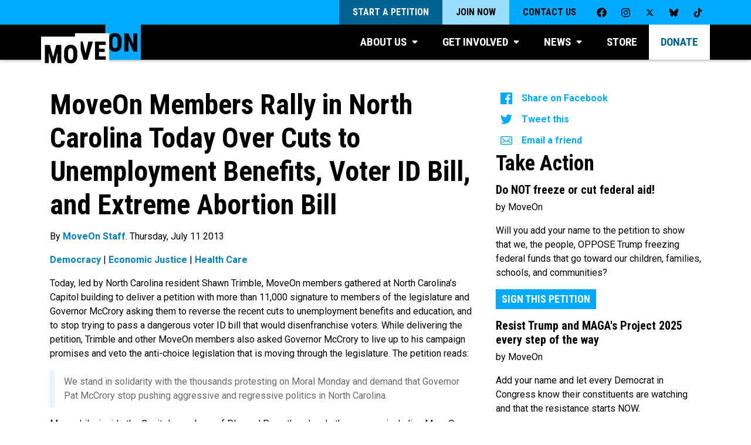

--- FILE ---
content_type: text/html; charset=UTF-8
request_url: https://front.moveon.org/moveon-members-rally-in-north-carolina-today-over-cuts-to-unemployment-benefits-voter-id-bill-and-extreme-abortion-bill/
body_size: 26015
content:
<!DOCTYPE html>

	<html class="giraffe" lang="en-US">

		<head>

			<meta name="viewport" content="width=device-width, initial-scale=1.0">
			<meta http-equiv="x-ua-compatible" content="IE=edge">
			<meta charset="UTF-8">
      <!-- Second St event tracking -->
      <script>
        window.SecondStreetSDK = {
          version: '1.0.0',
          ready: function ready(secondstreet) {
            [{
              category: 'Second Street',
              name: 'secondstreet:form:visible',
              label: 'Visitor saw a Second Street form'
            }, {
              category: 'Second Street',
              name: 'secondstreet:form:abandoned',
              label: 'Visitor abandoned a Second Street form'
            }, {
              category: 'Second Street',
              name: 'secondstreet:form:started',
              label: 'Visitor began filling out a Second Street form'
            }, {
              category: 'Second Street',
              name: 'secondstreet:form:submitted',
              label: 'Visitor successfully submitted a Second Street form'
            }, {
              category: 'Second Street',
              name: 'secondstreet:formpage:error',
              label: 'Visitor attempted to submit a page of a Second Street form but there was an error'
            }, {
              category: 'Second Street',
              name: 'secondstreet:formpage:submitted',
              label: 'Visitor successfully submitted a page of a Second Street form'
            }].forEach(function (_ref) {
              var category = _ref.category,
                  name = _ref.name,
                  label = _ref.label;
              return secondstreet.addEventListener(name, function () {
                return analytics.track(label, {
                  eventName: name,
                  category: category,
                  pageTitle: document.title,
                  pagePathURL: location.pathname,
                  source: new URL(location.href).searchParams.get('source') || new URL(location.href).searchParams.get('utm_source')
                });
              });
            });
          }
        };
        </script>

			    <meta name="facebook-domain-verification" content="ilj31syg7vrca80yfqbcts67g1vw1g" />
    <script src="https://cdn.optimizely.com/js/17163910351.js"></script>
    <meta name='robots' content='index, follow, max-image-preview:large, max-snippet:-1, max-video-preview:-1' />
	<style>img:is([sizes="auto" i], [sizes^="auto," i]) { contain-intrinsic-size: 3000px 1500px }</style>
	
	<!-- This site is optimized with the Yoast SEO plugin v26.7 - https://yoast.com/wordpress/plugins/seo/ -->
	<title>MoveOn Members Rally in North Carolina Today Over Cuts to Unemployment Benefits, Voter ID Bill, and Extreme Abortion Bill</title>
	<link rel="canonical" href="https://front.moveon.org/moveon-members-rally-in-north-carolina-today-over-cuts-to-unemployment-benefits-voter-id-bill-and-extreme-abortion-bill/" />
	<meta property="og:locale" content="en_US" />
	<meta property="og:type" content="article" />
	<meta property="og:title" content="MoveOn Members Rally in North Carolina Today Over Cuts to Unemployment Benefits, Voter ID Bill, and Extreme Abortion Bill" />
	<meta property="og:description" content="Today, led by North Carolina resident Shawn Trimble, MoveOn members gathered at North Carolina&#039;s Capitol building to deliver a petition with more than 11,000 signature to members of the legislature and Governor McCrory." />
	<meta property="og:url" content="https://front.moveon.org/moveon-members-rally-in-north-carolina-today-over-cuts-to-unemployment-benefits-voter-id-bill-and-extreme-abortion-bill/" />
	<meta property="og:site_name" content="MoveOn: People-Powered Progress" />
	<meta property="article:publisher" content="https://facebook.com/moveon" />
	<meta property="article:published_time" content="2013-07-11T16:15:58+00:00" />
	<meta property="article:modified_time" content="2024-08-14T16:23:43+00:00" />
	<meta property="og:image" content="https://s18707.pcdn.co/wp-content/uploads/2013/07/RevBarber.jpg" />
	<meta property="og:image:width" content="719" />
	<meta property="og:image:height" content="411" />
	<meta property="og:image:type" content="image/jpeg" />
	<meta name="author" content="MoveOn Staff" />
	<meta name="twitter:card" content="summary_large_image" />
	<meta name="twitter:creator" content="@moveon" />
	<meta name="twitter:site" content="@moveon" />
	<meta name="twitter:label1" content="Written by" />
	<meta name="twitter:data1" content="MoveOn Staff" />
	<meta name="twitter:label2" content="Est. reading time" />
	<meta name="twitter:data2" content="1 minute" />
	<script type="application/ld+json" class="yoast-schema-graph">{"@context":"https://schema.org","@graph":[{"@type":"Article","@id":"https://front.moveon.org/moveon-members-rally-in-north-carolina-today-over-cuts-to-unemployment-benefits-voter-id-bill-and-extreme-abortion-bill/#article","isPartOf":{"@id":"https://front.moveon.org/moveon-members-rally-in-north-carolina-today-over-cuts-to-unemployment-benefits-voter-id-bill-and-extreme-abortion-bill/"},"author":{"name":"MoveOn Staff","@id":"https://front.moveon.org/#/schema/person/5a75079413669929b7a38bcc7aa210e1"},"headline":"MoveOn Members Rally in North Carolina Today Over Cuts to Unemployment Benefits, Voter ID Bill, and Extreme Abortion Bill","datePublished":"2013-07-11T16:15:58+00:00","dateModified":"2024-08-14T16:23:43+00:00","mainEntityOfPage":{"@id":"https://front.moveon.org/moveon-members-rally-in-north-carolina-today-over-cuts-to-unemployment-benefits-voter-id-bill-and-extreme-abortion-bill/"},"wordCount":312,"commentCount":0,"publisher":{"@id":"https://front.moveon.org/#organization"},"keywords":["Democracy","Economic Justice","Health Care"],"articleSection":["Featured Campaigns"],"inLanguage":"en-US","potentialAction":[{"@type":"CommentAction","name":"Comment","target":["https://front.moveon.org/moveon-members-rally-in-north-carolina-today-over-cuts-to-unemployment-benefits-voter-id-bill-and-extreme-abortion-bill/#respond"]}]},{"@type":"WebPage","@id":"https://front.moveon.org/moveon-members-rally-in-north-carolina-today-over-cuts-to-unemployment-benefits-voter-id-bill-and-extreme-abortion-bill/","url":"https://front.moveon.org/moveon-members-rally-in-north-carolina-today-over-cuts-to-unemployment-benefits-voter-id-bill-and-extreme-abortion-bill/","name":"MoveOn Members Rally in North Carolina Today Over Cuts to Unemployment Benefits, Voter ID Bill, and Extreme Abortion Bill","isPartOf":{"@id":"https://front.moveon.org/#website"},"datePublished":"2013-07-11T16:15:58+00:00","dateModified":"2024-08-14T16:23:43+00:00","breadcrumb":{"@id":"https://front.moveon.org/moveon-members-rally-in-north-carolina-today-over-cuts-to-unemployment-benefits-voter-id-bill-and-extreme-abortion-bill/#breadcrumb"},"inLanguage":"en-US","potentialAction":[{"@type":"ReadAction","target":["https://front.moveon.org/moveon-members-rally-in-north-carolina-today-over-cuts-to-unemployment-benefits-voter-id-bill-and-extreme-abortion-bill/"]}]},{"@type":"BreadcrumbList","@id":"https://front.moveon.org/moveon-members-rally-in-north-carolina-today-over-cuts-to-unemployment-benefits-voter-id-bill-and-extreme-abortion-bill/#breadcrumb","itemListElement":[{"@type":"ListItem","position":1,"name":"Home","item":"https://front.moveon.org/"},{"@type":"ListItem","position":2,"name":"MoveOn Members Rally in North Carolina Today Over Cuts to Unemployment Benefits, Voter ID Bill, and Extreme Abortion Bill"}]},{"@type":"WebSite","@id":"https://front.moveon.org/#website","url":"https://front.moveon.org/","name":"MoveOn: People-Powered Progress","description":"MoveOn is a community of millions of Americans from all walks of life who use innovative technology to lead, participate in, and win campaigns for progressive change.","publisher":{"@id":"https://front.moveon.org/#organization"},"potentialAction":[{"@type":"SearchAction","target":{"@type":"EntryPoint","urlTemplate":"https://front.moveon.org/?s={search_term_string}"},"query-input":{"@type":"PropertyValueSpecification","valueRequired":true,"valueName":"search_term_string"}}],"inLanguage":"en-US"},{"@type":"Organization","@id":"https://front.moveon.org/#organization","name":"MoveOn","url":"https://front.moveon.org/","logo":{"@type":"ImageObject","inLanguage":"en-US","@id":"https://front.moveon.org/#/schema/logo/image/","url":"https://s18707.pcdn.co/wp-content/uploads/2018/04/logo-shadow.png","contentUrl":"https://s18707.pcdn.co/wp-content/uploads/2018/04/logo-shadow.png","width":658,"height":331,"caption":"MoveOn"},"image":{"@id":"https://front.moveon.org/#/schema/logo/image/"},"sameAs":["https://facebook.com/moveon","https://x.com/moveon","https://instagram.com/moveon","https://www.youtube.com/user/karinmoveon"]},{"@type":"Person","@id":"https://front.moveon.org/#/schema/person/5a75079413669929b7a38bcc7aa210e1","name":"MoveOn Staff","image":{"@type":"ImageObject","inLanguage":"en-US","@id":"https://front.moveon.org/#/schema/person/image/","url":"https://secure.gravatar.com/avatar/7500036e685b8286b806bed2bf1d66b925a585f0ebf4c607bcc5275c73e0b879?s=96&d=mm&r=g","contentUrl":"https://secure.gravatar.com/avatar/7500036e685b8286b806bed2bf1d66b925a585f0ebf4c607bcc5275c73e0b879?s=96&d=mm&r=g","caption":"MoveOn Staff"},"url":"https://front.moveon.org/author/wealth-visualizations/"}]}</script>
	<!-- / Yoast SEO plugin. -->


<link rel='dns-prefetch' href='//static.moveon.org' />
<link rel="alternate" type="application/rss+xml" title="MoveOn: People-Powered Progress &raquo; MoveOn Members Rally in North Carolina Today Over Cuts to Unemployment Benefits, Voter ID Bill, and Extreme Abortion Bill Comments Feed" href="https://front.moveon.org/moveon-members-rally-in-north-carolina-today-over-cuts-to-unemployment-benefits-voter-id-bill-and-extreme-abortion-bill/feed/" />
<script type="text/javascript">
/* <![CDATA[ */
window._wpemojiSettings = {"baseUrl":"https:\/\/s.w.org\/images\/core\/emoji\/16.0.1\/72x72\/","ext":".png","svgUrl":"https:\/\/s.w.org\/images\/core\/emoji\/16.0.1\/svg\/","svgExt":".svg","source":{"concatemoji":"https:\/\/s18707.pcdn.co\/wp-includes\/js\/wp-emoji-release.min.js?ver=6.8.3"}};
/*! This file is auto-generated */
!function(s,n){var o,i,e;function c(e){try{var t={supportTests:e,timestamp:(new Date).valueOf()};sessionStorage.setItem(o,JSON.stringify(t))}catch(e){}}function p(e,t,n){e.clearRect(0,0,e.canvas.width,e.canvas.height),e.fillText(t,0,0);var t=new Uint32Array(e.getImageData(0,0,e.canvas.width,e.canvas.height).data),a=(e.clearRect(0,0,e.canvas.width,e.canvas.height),e.fillText(n,0,0),new Uint32Array(e.getImageData(0,0,e.canvas.width,e.canvas.height).data));return t.every(function(e,t){return e===a[t]})}function u(e,t){e.clearRect(0,0,e.canvas.width,e.canvas.height),e.fillText(t,0,0);for(var n=e.getImageData(16,16,1,1),a=0;a<n.data.length;a++)if(0!==n.data[a])return!1;return!0}function f(e,t,n,a){switch(t){case"flag":return n(e,"\ud83c\udff3\ufe0f\u200d\u26a7\ufe0f","\ud83c\udff3\ufe0f\u200b\u26a7\ufe0f")?!1:!n(e,"\ud83c\udde8\ud83c\uddf6","\ud83c\udde8\u200b\ud83c\uddf6")&&!n(e,"\ud83c\udff4\udb40\udc67\udb40\udc62\udb40\udc65\udb40\udc6e\udb40\udc67\udb40\udc7f","\ud83c\udff4\u200b\udb40\udc67\u200b\udb40\udc62\u200b\udb40\udc65\u200b\udb40\udc6e\u200b\udb40\udc67\u200b\udb40\udc7f");case"emoji":return!a(e,"\ud83e\udedf")}return!1}function g(e,t,n,a){var r="undefined"!=typeof WorkerGlobalScope&&self instanceof WorkerGlobalScope?new OffscreenCanvas(300,150):s.createElement("canvas"),o=r.getContext("2d",{willReadFrequently:!0}),i=(o.textBaseline="top",o.font="600 32px Arial",{});return e.forEach(function(e){i[e]=t(o,e,n,a)}),i}function t(e){var t=s.createElement("script");t.src=e,t.defer=!0,s.head.appendChild(t)}"undefined"!=typeof Promise&&(o="wpEmojiSettingsSupports",i=["flag","emoji"],n.supports={everything:!0,everythingExceptFlag:!0},e=new Promise(function(e){s.addEventListener("DOMContentLoaded",e,{once:!0})}),new Promise(function(t){var n=function(){try{var e=JSON.parse(sessionStorage.getItem(o));if("object"==typeof e&&"number"==typeof e.timestamp&&(new Date).valueOf()<e.timestamp+604800&&"object"==typeof e.supportTests)return e.supportTests}catch(e){}return null}();if(!n){if("undefined"!=typeof Worker&&"undefined"!=typeof OffscreenCanvas&&"undefined"!=typeof URL&&URL.createObjectURL&&"undefined"!=typeof Blob)try{var e="postMessage("+g.toString()+"("+[JSON.stringify(i),f.toString(),p.toString(),u.toString()].join(",")+"));",a=new Blob([e],{type:"text/javascript"}),r=new Worker(URL.createObjectURL(a),{name:"wpTestEmojiSupports"});return void(r.onmessage=function(e){c(n=e.data),r.terminate(),t(n)})}catch(e){}c(n=g(i,f,p,u))}t(n)}).then(function(e){for(var t in e)n.supports[t]=e[t],n.supports.everything=n.supports.everything&&n.supports[t],"flag"!==t&&(n.supports.everythingExceptFlag=n.supports.everythingExceptFlag&&n.supports[t]);n.supports.everythingExceptFlag=n.supports.everythingExceptFlag&&!n.supports.flag,n.DOMReady=!1,n.readyCallback=function(){n.DOMReady=!0}}).then(function(){return e}).then(function(){var e;n.supports.everything||(n.readyCallback(),(e=n.source||{}).concatemoji?t(e.concatemoji):e.wpemoji&&e.twemoji&&(t(e.twemoji),t(e.wpemoji)))}))}((window,document),window._wpemojiSettings);
/* ]]> */
</script>
<link rel='stylesheet' id='sdm-styles-css' href='https://s18707.pcdn.co/wp-content/plugins/simple-download-monitor/css/sdm_wp_styles.css?ver=6.8.3' type='text/css' media='all' />
<style id='wp-emoji-styles-inline-css' type='text/css'>

	img.wp-smiley, img.emoji {
		display: inline !important;
		border: none !important;
		box-shadow: none !important;
		height: 1em !important;
		width: 1em !important;
		margin: 0 0.07em !important;
		vertical-align: -0.1em !important;
		background: none !important;
		padding: 0 !important;
	}
</style>
<link rel='stylesheet' id='wp-block-library-css' href='https://s18707.pcdn.co/wp-includes/css/dist/block-library/style.min.css?ver=6.8.3' type='text/css' media='all' />
<style id='classic-theme-styles-inline-css' type='text/css'>
/*! This file is auto-generated */
.wp-block-button__link{color:#fff;background-color:#32373c;border-radius:9999px;box-shadow:none;text-decoration:none;padding:calc(.667em + 2px) calc(1.333em + 2px);font-size:1.125em}.wp-block-file__button{background:#32373c;color:#fff;text-decoration:none}
</style>
<style id='global-styles-inline-css' type='text/css'>
:root{--wp--preset--aspect-ratio--square: 1;--wp--preset--aspect-ratio--4-3: 4/3;--wp--preset--aspect-ratio--3-4: 3/4;--wp--preset--aspect-ratio--3-2: 3/2;--wp--preset--aspect-ratio--2-3: 2/3;--wp--preset--aspect-ratio--16-9: 16/9;--wp--preset--aspect-ratio--9-16: 9/16;--wp--preset--color--black: #000000;--wp--preset--color--cyan-bluish-gray: #abb8c3;--wp--preset--color--white: #ffffff;--wp--preset--color--pale-pink: #f78da7;--wp--preset--color--vivid-red: #cf2e2e;--wp--preset--color--luminous-vivid-orange: #ff6900;--wp--preset--color--luminous-vivid-amber: #fcb900;--wp--preset--color--light-green-cyan: #7bdcb5;--wp--preset--color--vivid-green-cyan: #00d084;--wp--preset--color--pale-cyan-blue: #8ed1fc;--wp--preset--color--vivid-cyan-blue: #0693e3;--wp--preset--color--vivid-purple: #9b51e0;--wp--preset--gradient--vivid-cyan-blue-to-vivid-purple: linear-gradient(135deg,rgba(6,147,227,1) 0%,rgb(155,81,224) 100%);--wp--preset--gradient--light-green-cyan-to-vivid-green-cyan: linear-gradient(135deg,rgb(122,220,180) 0%,rgb(0,208,130) 100%);--wp--preset--gradient--luminous-vivid-amber-to-luminous-vivid-orange: linear-gradient(135deg,rgba(252,185,0,1) 0%,rgba(255,105,0,1) 100%);--wp--preset--gradient--luminous-vivid-orange-to-vivid-red: linear-gradient(135deg,rgba(255,105,0,1) 0%,rgb(207,46,46) 100%);--wp--preset--gradient--very-light-gray-to-cyan-bluish-gray: linear-gradient(135deg,rgb(238,238,238) 0%,rgb(169,184,195) 100%);--wp--preset--gradient--cool-to-warm-spectrum: linear-gradient(135deg,rgb(74,234,220) 0%,rgb(151,120,209) 20%,rgb(207,42,186) 40%,rgb(238,44,130) 60%,rgb(251,105,98) 80%,rgb(254,248,76) 100%);--wp--preset--gradient--blush-light-purple: linear-gradient(135deg,rgb(255,206,236) 0%,rgb(152,150,240) 100%);--wp--preset--gradient--blush-bordeaux: linear-gradient(135deg,rgb(254,205,165) 0%,rgb(254,45,45) 50%,rgb(107,0,62) 100%);--wp--preset--gradient--luminous-dusk: linear-gradient(135deg,rgb(255,203,112) 0%,rgb(199,81,192) 50%,rgb(65,88,208) 100%);--wp--preset--gradient--pale-ocean: linear-gradient(135deg,rgb(255,245,203) 0%,rgb(182,227,212) 50%,rgb(51,167,181) 100%);--wp--preset--gradient--electric-grass: linear-gradient(135deg,rgb(202,248,128) 0%,rgb(113,206,126) 100%);--wp--preset--gradient--midnight: linear-gradient(135deg,rgb(2,3,129) 0%,rgb(40,116,252) 100%);--wp--preset--font-size--small: 13px;--wp--preset--font-size--medium: 20px;--wp--preset--font-size--large: 36px;--wp--preset--font-size--x-large: 42px;--wp--preset--spacing--20: 0.44rem;--wp--preset--spacing--30: 0.67rem;--wp--preset--spacing--40: 1rem;--wp--preset--spacing--50: 1.5rem;--wp--preset--spacing--60: 2.25rem;--wp--preset--spacing--70: 3.38rem;--wp--preset--spacing--80: 5.06rem;--wp--preset--shadow--natural: 6px 6px 9px rgba(0, 0, 0, 0.2);--wp--preset--shadow--deep: 12px 12px 50px rgba(0, 0, 0, 0.4);--wp--preset--shadow--sharp: 6px 6px 0px rgba(0, 0, 0, 0.2);--wp--preset--shadow--outlined: 6px 6px 0px -3px rgba(255, 255, 255, 1), 6px 6px rgba(0, 0, 0, 1);--wp--preset--shadow--crisp: 6px 6px 0px rgba(0, 0, 0, 1);}:where(.is-layout-flex){gap: 0.5em;}:where(.is-layout-grid){gap: 0.5em;}body .is-layout-flex{display: flex;}.is-layout-flex{flex-wrap: wrap;align-items: center;}.is-layout-flex > :is(*, div){margin: 0;}body .is-layout-grid{display: grid;}.is-layout-grid > :is(*, div){margin: 0;}:where(.wp-block-columns.is-layout-flex){gap: 2em;}:where(.wp-block-columns.is-layout-grid){gap: 2em;}:where(.wp-block-post-template.is-layout-flex){gap: 1.25em;}:where(.wp-block-post-template.is-layout-grid){gap: 1.25em;}.has-black-color{color: var(--wp--preset--color--black) !important;}.has-cyan-bluish-gray-color{color: var(--wp--preset--color--cyan-bluish-gray) !important;}.has-white-color{color: var(--wp--preset--color--white) !important;}.has-pale-pink-color{color: var(--wp--preset--color--pale-pink) !important;}.has-vivid-red-color{color: var(--wp--preset--color--vivid-red) !important;}.has-luminous-vivid-orange-color{color: var(--wp--preset--color--luminous-vivid-orange) !important;}.has-luminous-vivid-amber-color{color: var(--wp--preset--color--luminous-vivid-amber) !important;}.has-light-green-cyan-color{color: var(--wp--preset--color--light-green-cyan) !important;}.has-vivid-green-cyan-color{color: var(--wp--preset--color--vivid-green-cyan) !important;}.has-pale-cyan-blue-color{color: var(--wp--preset--color--pale-cyan-blue) !important;}.has-vivid-cyan-blue-color{color: var(--wp--preset--color--vivid-cyan-blue) !important;}.has-vivid-purple-color{color: var(--wp--preset--color--vivid-purple) !important;}.has-black-background-color{background-color: var(--wp--preset--color--black) !important;}.has-cyan-bluish-gray-background-color{background-color: var(--wp--preset--color--cyan-bluish-gray) !important;}.has-white-background-color{background-color: var(--wp--preset--color--white) !important;}.has-pale-pink-background-color{background-color: var(--wp--preset--color--pale-pink) !important;}.has-vivid-red-background-color{background-color: var(--wp--preset--color--vivid-red) !important;}.has-luminous-vivid-orange-background-color{background-color: var(--wp--preset--color--luminous-vivid-orange) !important;}.has-luminous-vivid-amber-background-color{background-color: var(--wp--preset--color--luminous-vivid-amber) !important;}.has-light-green-cyan-background-color{background-color: var(--wp--preset--color--light-green-cyan) !important;}.has-vivid-green-cyan-background-color{background-color: var(--wp--preset--color--vivid-green-cyan) !important;}.has-pale-cyan-blue-background-color{background-color: var(--wp--preset--color--pale-cyan-blue) !important;}.has-vivid-cyan-blue-background-color{background-color: var(--wp--preset--color--vivid-cyan-blue) !important;}.has-vivid-purple-background-color{background-color: var(--wp--preset--color--vivid-purple) !important;}.has-black-border-color{border-color: var(--wp--preset--color--black) !important;}.has-cyan-bluish-gray-border-color{border-color: var(--wp--preset--color--cyan-bluish-gray) !important;}.has-white-border-color{border-color: var(--wp--preset--color--white) !important;}.has-pale-pink-border-color{border-color: var(--wp--preset--color--pale-pink) !important;}.has-vivid-red-border-color{border-color: var(--wp--preset--color--vivid-red) !important;}.has-luminous-vivid-orange-border-color{border-color: var(--wp--preset--color--luminous-vivid-orange) !important;}.has-luminous-vivid-amber-border-color{border-color: var(--wp--preset--color--luminous-vivid-amber) !important;}.has-light-green-cyan-border-color{border-color: var(--wp--preset--color--light-green-cyan) !important;}.has-vivid-green-cyan-border-color{border-color: var(--wp--preset--color--vivid-green-cyan) !important;}.has-pale-cyan-blue-border-color{border-color: var(--wp--preset--color--pale-cyan-blue) !important;}.has-vivid-cyan-blue-border-color{border-color: var(--wp--preset--color--vivid-cyan-blue) !important;}.has-vivid-purple-border-color{border-color: var(--wp--preset--color--vivid-purple) !important;}.has-vivid-cyan-blue-to-vivid-purple-gradient-background{background: var(--wp--preset--gradient--vivid-cyan-blue-to-vivid-purple) !important;}.has-light-green-cyan-to-vivid-green-cyan-gradient-background{background: var(--wp--preset--gradient--light-green-cyan-to-vivid-green-cyan) !important;}.has-luminous-vivid-amber-to-luminous-vivid-orange-gradient-background{background: var(--wp--preset--gradient--luminous-vivid-amber-to-luminous-vivid-orange) !important;}.has-luminous-vivid-orange-to-vivid-red-gradient-background{background: var(--wp--preset--gradient--luminous-vivid-orange-to-vivid-red) !important;}.has-very-light-gray-to-cyan-bluish-gray-gradient-background{background: var(--wp--preset--gradient--very-light-gray-to-cyan-bluish-gray) !important;}.has-cool-to-warm-spectrum-gradient-background{background: var(--wp--preset--gradient--cool-to-warm-spectrum) !important;}.has-blush-light-purple-gradient-background{background: var(--wp--preset--gradient--blush-light-purple) !important;}.has-blush-bordeaux-gradient-background{background: var(--wp--preset--gradient--blush-bordeaux) !important;}.has-luminous-dusk-gradient-background{background: var(--wp--preset--gradient--luminous-dusk) !important;}.has-pale-ocean-gradient-background{background: var(--wp--preset--gradient--pale-ocean) !important;}.has-electric-grass-gradient-background{background: var(--wp--preset--gradient--electric-grass) !important;}.has-midnight-gradient-background{background: var(--wp--preset--gradient--midnight) !important;}.has-small-font-size{font-size: var(--wp--preset--font-size--small) !important;}.has-medium-font-size{font-size: var(--wp--preset--font-size--medium) !important;}.has-large-font-size{font-size: var(--wp--preset--font-size--large) !important;}.has-x-large-font-size{font-size: var(--wp--preset--font-size--x-large) !important;}
:where(.wp-block-post-template.is-layout-flex){gap: 1.25em;}:where(.wp-block-post-template.is-layout-grid){gap: 1.25em;}
:where(.wp-block-columns.is-layout-flex){gap: 2em;}:where(.wp-block-columns.is-layout-grid){gap: 2em;}
:root :where(.wp-block-pullquote){font-size: 1.5em;line-height: 1.6;}
</style>
<link rel='stylesheet' id='giraffe-css' href='https://static.moveon.org/giraffe/styles/main.css?ver=20251008' type='text/css' media='all' />
<link rel='stylesheet' id='giraffe-vendors-css' href='https://static.moveon.org/giraffe/styles/vendors.css?ver=20251008' type='text/css' media='all' />
<link rel='stylesheet' id='moveon-2018-css' href='https://s18707.pcdn.co/wp-content/themes/moveon2018/style.css?ver=20251008' type='text/css' media='all' />
<link rel='stylesheet' id='elementor-frontend-css' href='https://s18707.pcdn.co/wp-content/plugins/elementor/assets/css/frontend.min.css?ver=3.34.1' type='text/css' media='all' />
<style id='elementor-frontend-inline-css' type='text/css'>
.elementor-kit-63132{--e-global-color-primary:#000000;--e-global-color-secondary:#000000;--e-global-color-text:#000000;--e-global-color-accent:#00ABFF;--e-global-color-3df1d37:#FFFFFF;--e-global-typography-primary-font-family:"Roboto Condensed";--e-global-typography-primary-font-weight:600;--e-global-typography-secondary-font-family:"Roboto";--e-global-typography-secondary-font-weight:600;--e-global-typography-text-font-family:"Roboto";--e-global-typography-text-font-weight:300;--e-global-typography-accent-font-family:"Roboto";--e-global-typography-accent-font-weight:500;--e-global-typography-ece47f6-font-family:"Roboto Condensed";--e-global-typography-ece47f6-font-size:5em;--e-global-typography-ece47f6-font-weight:700;--e-global-typography-ece47f6-text-transform:uppercase;--e-global-typography-ece47f6-line-height:1em;--e-global-typography-45f7acf-font-family:"Roboto Condensed";--e-global-typography-45f7acf-font-size:4em;--e-global-typography-45f7acf-font-weight:700;--e-global-typography-45f7acf-text-transform:uppercase;--e-global-typography-45f7acf-line-height:1.1em;--e-global-typography-10008bf-font-family:"Roboto";--e-global-typography-10008bf-font-size:1.1em;--e-global-typography-10008bf-font-weight:normal;--e-global-typography-10008bf-line-height:1.5em;}.elementor-kit-63132 e-page-transition{background-color:#FFBC7D;}.elementor-section.elementor-section-boxed > .elementor-container{max-width:1140px;}.e-con{--container-max-width:1140px;}.elementor-widget:not(:last-child){margin-block-end:20px;}.elementor-element{--widgets-spacing:20px 20px;--widgets-spacing-row:20px;--widgets-spacing-column:20px;}{}h1.entry-title{display:var(--page-title-display);}@media(max-width:1024px){.elementor-kit-63132{--e-global-typography-ece47f6-font-size:4em;--e-global-typography-45f7acf-font-size:3.5em;}.elementor-section.elementor-section-boxed > .elementor-container{max-width:1024px;}.e-con{--container-max-width:1024px;}}@media(max-width:767px){.elementor-kit-63132{--e-global-typography-ece47f6-font-size:3em;--e-global-typography-45f7acf-font-size:2.5em;}.elementor-section.elementor-section-boxed > .elementor-container{max-width:767px;}.e-con{--container-max-width:767px;}}/* Start custom CSS */.page-content, .entry-content, .entry-summary, .hentry {
    margin: 0;
}

/* General text smoothing */
.font-smooth {
    -webkit-font-smoothing: auto; /* for Chrome, Safari */
    -moz-osx-font-smoothing: auto; /* for Firefox on Mac */
}

.block.red span, span.block.red {
    background: #ea1d24;
}

.block.black span, span.block.black {
    background: #000;

}

.block.blue span, span.block.blue{
    background: #00abff;

}

.block span, span.block {
    display: inline;
    padding-left: 8px;
    padding-right: 10px;
    -webkit-box-decoration-break: clone;
    -ms-box-decoration-break: clone;
    -o-box-decoration-break: clone;
    box-decoration-break: clone;
}/* End custom CSS */
.elementor-67635 .elementor-element.elementor-element-3eda34a5{padding:0% 20% 0% 20%;}.elementor-widget-heading .elementor-heading-title{font-family:var( --e-global-typography-primary-font-family ), Sans-serif;font-weight:var( --e-global-typography-primary-font-weight );color:var( --e-global-color-primary );}.elementor-67635 .elementor-element.elementor-element-3d154150{text-align:center;}.elementor-67635 .elementor-element.elementor-element-3d154150 .elementor-heading-title{font-family:"Roboto Condensed", Sans-serif;font-size:46px;font-weight:700;text-transform:uppercase;line-height:60px;letter-spacing:-0.37px;color:#00AAFF;}.elementor-67635 .elementor-element.elementor-element-151e4b84{padding:0% 12% 0% 12%;}.elementor-67635 .elementor-element.elementor-element-26281e8c{text-align:center;}.elementor-67635 .elementor-element.elementor-element-26281e8c .elementor-heading-title{font-family:"Roboto", Sans-serif;font-size:18px;font-weight:400;line-height:24px;letter-spacing:-0.17px;color:#000000;}.elementor-widget-button .elementor-button{background-color:var( --e-global-color-accent );font-family:var( --e-global-typography-accent-font-family ), Sans-serif;font-weight:var( --e-global-typography-accent-font-weight );}.elementor-67635 .elementor-element.elementor-element-afdb7c3 .elementor-button{font-family:"Roboto Condensed", Sans-serif;font-size:28px;font-weight:700;fill:#000000;color:#000000;border-radius:0px 0px 0px 0px;}.elementor-widget-text-editor{font-family:var( --e-global-typography-text-font-family ), Sans-serif;font-weight:var( --e-global-typography-text-font-weight );color:var( --e-global-color-text );}.elementor-widget-text-editor.elementor-drop-cap-view-stacked .elementor-drop-cap{background-color:var( --e-global-color-primary );}.elementor-widget-text-editor.elementor-drop-cap-view-framed .elementor-drop-cap, .elementor-widget-text-editor.elementor-drop-cap-view-default .elementor-drop-cap{color:var( --e-global-color-primary );border-color:var( --e-global-color-primary );}.elementor-67635 .elementor-element.elementor-element-d156a0c{text-align:center;font-family:"Roboto", Sans-serif;font-size:15px;font-weight:400;}#elementor-popup-modal-67635 .dialog-widget-content{animation-duration:1s;background-color:#FFFFFF;}#elementor-popup-modal-67635{background-color:rgba(0, 0, 0, 0.4);justify-content:center;align-items:center;pointer-events:all;}#elementor-popup-modal-67635 .dialog-message{width:51vw;height:auto;padding:5% 0% 5% 0%;}#elementor-popup-modal-67635 .dialog-close-button{display:flex;top:15px;font-size:20px;}body:not(.rtl) #elementor-popup-modal-67635 .dialog-close-button{right:15px;}body.rtl #elementor-popup-modal-67635 .dialog-close-button{left:15px;}#elementor-popup-modal-67635 .dialog-close-button i{color:#000000;}#elementor-popup-modal-67635 .dialog-close-button svg{fill:#000000;}#elementor-popup-modal-67635 .dialog-close-button:hover i{color:#0E4BD5;}@media(max-width:1024px){.elementor-67635 .elementor-element.elementor-element-3d154150 .elementor-heading-title{font-size:28px;line-height:40px;}#elementor-popup-modal-67635 .dialog-message{width:90vw;padding:10% 0% 10% 0%;}}@media(max-width:767px){.elementor-67635 .elementor-element.elementor-element-3eda34a5{padding:0% 5% 0% 5%;}#elementor-popup-modal-67635{align-items:center;}}
.elementor-67630 .elementor-element.elementor-element-3eda34a5{padding:0% 20% 0% 20%;}.elementor-widget-heading .elementor-heading-title{font-family:var( --e-global-typography-primary-font-family ), Sans-serif;font-weight:var( --e-global-typography-primary-font-weight );color:var( --e-global-color-primary );}.elementor-67630 .elementor-element.elementor-element-3d154150{text-align:center;}.elementor-67630 .elementor-element.elementor-element-3d154150 .elementor-heading-title{font-family:"Roboto Condensed", Sans-serif;font-size:46px;font-weight:700;text-transform:uppercase;line-height:60px;letter-spacing:-0.37px;color:#00AAFF;}.elementor-67630 .elementor-element.elementor-element-151e4b84{padding:0% 12% 0% 12%;}.elementor-67630 .elementor-element.elementor-element-26281e8c{text-align:center;}.elementor-67630 .elementor-element.elementor-element-26281e8c .elementor-heading-title{font-family:"Roboto", Sans-serif;font-size:18px;font-weight:400;line-height:24px;letter-spacing:-0.17px;color:#000000;}.elementor-widget-button .elementor-button{background-color:var( --e-global-color-accent );font-family:var( --e-global-typography-accent-font-family ), Sans-serif;font-weight:var( --e-global-typography-accent-font-weight );}.elementor-67630 .elementor-element.elementor-element-afdb7c3 .elementor-button{font-family:"Roboto Condensed", Sans-serif;font-size:28px;font-weight:700;fill:#000000;color:#000000;border-radius:0px 0px 0px 0px;}.elementor-widget-text-editor{font-family:var( --e-global-typography-text-font-family ), Sans-serif;font-weight:var( --e-global-typography-text-font-weight );color:var( --e-global-color-text );}.elementor-widget-text-editor.elementor-drop-cap-view-stacked .elementor-drop-cap{background-color:var( --e-global-color-primary );}.elementor-widget-text-editor.elementor-drop-cap-view-framed .elementor-drop-cap, .elementor-widget-text-editor.elementor-drop-cap-view-default .elementor-drop-cap{color:var( --e-global-color-primary );border-color:var( --e-global-color-primary );}.elementor-67630 .elementor-element.elementor-element-d156a0c{text-align:center;font-family:"Roboto", Sans-serif;font-size:15px;font-weight:400;}#elementor-popup-modal-67630 .dialog-widget-content{animation-duration:1s;background-color:#FFFFFF;}#elementor-popup-modal-67630{background-color:rgba(0, 0, 0, 0.4);justify-content:center;align-items:center;pointer-events:all;}#elementor-popup-modal-67630 .dialog-message{width:51vw;height:auto;padding:5% 0% 5% 0%;}#elementor-popup-modal-67630 .dialog-close-button{display:flex;top:15px;font-size:20px;}body:not(.rtl) #elementor-popup-modal-67630 .dialog-close-button{right:15px;}body.rtl #elementor-popup-modal-67630 .dialog-close-button{left:15px;}#elementor-popup-modal-67630 .dialog-close-button i{color:#000000;}#elementor-popup-modal-67630 .dialog-close-button svg{fill:#000000;}#elementor-popup-modal-67630 .dialog-close-button:hover i{color:#0E4BD5;}@media(max-width:1024px){.elementor-67630 .elementor-element.elementor-element-3d154150 .elementor-heading-title{font-size:28px;line-height:40px;}#elementor-popup-modal-67630 .dialog-message{width:90vw;padding:10% 0% 10% 0%;}}@media(max-width:767px){.elementor-67630 .elementor-element.elementor-element-3eda34a5{padding:0% 5% 0% 5%;}#elementor-popup-modal-67630{align-items:center;}}
</style>
<link rel='stylesheet' id='widget-heading-css' href='https://s18707.pcdn.co/wp-content/plugins/elementor/assets/css/widget-heading.min.css?ver=3.34.1' type='text/css' media='all' />
<link rel='stylesheet' id='e-animation-slideInDown-css' href='https://s18707.pcdn.co/wp-content/plugins/elementor/assets/lib/animations/styles/slideInDown.min.css?ver=3.34.1' type='text/css' media='all' />
<link rel='stylesheet' id='e-popup-css' href='https://s18707.pcdn.co/wp-content/plugins/elementor-pro/assets/css/conditionals/popup.min.css?ver=3.34.0' type='text/css' media='all' />
<link rel='stylesheet' id='elementor-icons-css' href='https://s18707.pcdn.co/wp-content/plugins/elementor/assets/lib/eicons/css/elementor-icons.min.css?ver=5.45.0' type='text/css' media='all' />
<link rel='stylesheet' id='font-awesome-5-all-css' href='https://s18707.pcdn.co/wp-content/plugins/elementor/assets/lib/font-awesome/css/all.min.css?ver=3.34.1' type='text/css' media='all' />
<link rel='stylesheet' id='font-awesome-4-shim-css' href='https://s18707.pcdn.co/wp-content/plugins/elementor/assets/lib/font-awesome/css/v4-shims.min.css?ver=3.34.1' type='text/css' media='all' />
<link rel='stylesheet' id='ecs-styles-css' href='https://s18707.pcdn.co/wp-content/plugins/ele-custom-skin/assets/css/ecs-style.css?ver=3.1.9' type='text/css' media='all' />
<link rel='stylesheet' id='elementor-gf-local-robotocondensed-css' href='https://s18707.pcdn.co/wp-content/uploads/elementor/google-fonts/css/robotocondensed.css?ver=1742317295' type='text/css' media='all' />
<link rel='stylesheet' id='elementor-gf-local-roboto-css' href='https://s18707.pcdn.co/wp-content/uploads/elementor/google-fonts/css/roboto.css?ver=1742317289' type='text/css' media='all' />
<script type="text/javascript" src="https://s18707.pcdn.co/wp-includes/js/jquery/jquery.min.js?ver=3.7.1" id="jquery-core-js"></script>
<script type="text/javascript" src="https://s18707.pcdn.co/wp-includes/js/jquery/jquery-migrate.min.js?ver=3.4.1" id="jquery-migrate-js"></script>
<script type="text/javascript" id="sdm-scripts-js-extra">
/* <![CDATA[ */
var sdm_ajax_script = {"ajaxurl":"https:\/\/front.moveon.org\/wp-admin\/admin-ajax.php"};
/* ]]> */
</script>
<script type="text/javascript" src="https://s18707.pcdn.co/wp-content/plugins/simple-download-monitor/js/sdm_wp_scripts.js?ver=6.8.3" id="sdm-scripts-js"></script>
<script type="text/javascript" src="https://s18707.pcdn.co/wp-content/plugins/elementor/assets/lib/font-awesome/js/v4-shims.min.js?ver=3.34.1" id="font-awesome-4-shim-js"></script>
<script type="text/javascript" id="ecs_ajax_load-js-extra">
/* <![CDATA[ */
var ecs_ajax_params = {"ajaxurl":"https:\/\/front.moveon.org\/wp-admin\/admin-ajax.php","posts":"{\"page\":0,\"name\":\"moveon-members-rally-in-north-carolina-today-over-cuts-to-unemployment-benefits-voter-id-bill-and-extreme-abortion-bill\",\"error\":\"\",\"m\":\"\",\"p\":0,\"post_parent\":\"\",\"subpost\":\"\",\"subpost_id\":\"\",\"attachment\":\"\",\"attachment_id\":0,\"pagename\":\"\",\"page_id\":0,\"second\":\"\",\"minute\":\"\",\"hour\":\"\",\"day\":0,\"monthnum\":0,\"year\":0,\"w\":0,\"category_name\":\"\",\"tag\":\"\",\"cat\":\"\",\"tag_id\":\"\",\"author\":\"\",\"author_name\":\"\",\"feed\":\"\",\"tb\":\"\",\"paged\":0,\"meta_key\":\"\",\"meta_value\":\"\",\"preview\":\"\",\"s\":\"\",\"sentence\":\"\",\"title\":\"\",\"fields\":\"all\",\"menu_order\":\"\",\"embed\":\"\",\"category__in\":[],\"category__not_in\":[],\"category__and\":[],\"post__in\":[],\"post__not_in\":[],\"post_name__in\":[],\"tag__in\":[],\"tag__not_in\":[],\"tag__and\":[],\"tag_slug__in\":[],\"tag_slug__and\":[],\"post_parent__in\":[],\"post_parent__not_in\":[],\"author__in\":[],\"author__not_in\":[],\"search_columns\":[],\"facetwp\":false,\"ignore_sticky_posts\":false,\"suppress_filters\":false,\"cache_results\":true,\"update_post_term_cache\":true,\"update_menu_item_cache\":false,\"lazy_load_term_meta\":true,\"update_post_meta_cache\":true,\"post_type\":\"\",\"posts_per_page\":10,\"nopaging\":false,\"comments_per_page\":\"50\",\"no_found_rows\":false,\"order\":\"DESC\"}"};
/* ]]> */
</script>
<script type="text/javascript" src="https://s18707.pcdn.co/wp-content/plugins/ele-custom-skin/assets/js/ecs_ajax_pagination.js?ver=3.1.9" id="ecs_ajax_load-js"></script>
<script type="text/javascript" src="https://s18707.pcdn.co/wp-content/plugins/ele-custom-skin/assets/js/ecs.js?ver=3.1.9" id="ecs-script-js"></script>
<link rel="EditURI" type="application/rsd+xml" title="RSD" href="https://front.moveon.org/xmlrpc.php?rsd" />
<meta name="generator" content="WordPress 6.8.3" />
<link rel='shortlink' href='https://front.moveon.org/?p=50860' />
<link rel="alternate" title="oEmbed (JSON)" type="application/json+oembed" href="https://front.moveon.org/wp-json/oembed/1.0/embed?url=https%3A%2F%2Ffront.moveon.org%2Fmoveon-members-rally-in-north-carolina-today-over-cuts-to-unemployment-benefits-voter-id-bill-and-extreme-abortion-bill%2F" />
<link rel="alternate" title="oEmbed (XML)" type="text/xml+oembed" href="https://front.moveon.org/wp-json/oembed/1.0/embed?url=https%3A%2F%2Ffront.moveon.org%2Fmoveon-members-rally-in-north-carolina-today-over-cuts-to-unemployment-benefits-voter-id-bill-and-extreme-abortion-bill%2F&#038;format=xml" />
<meta name="generator" content="Elementor 3.34.1; features: additional_custom_breakpoints; settings: css_print_method-internal, google_font-enabled, font_display-auto">
			<style>
				.e-con.e-parent:nth-of-type(n+4):not(.e-lazyloaded):not(.e-no-lazyload),
				.e-con.e-parent:nth-of-type(n+4):not(.e-lazyloaded):not(.e-no-lazyload) * {
					background-image: none !important;
				}
				@media screen and (max-height: 1024px) {
					.e-con.e-parent:nth-of-type(n+3):not(.e-lazyloaded):not(.e-no-lazyload),
					.e-con.e-parent:nth-of-type(n+3):not(.e-lazyloaded):not(.e-no-lazyload) * {
						background-image: none !important;
					}
				}
				@media screen and (max-height: 640px) {
					.e-con.e-parent:nth-of-type(n+2):not(.e-lazyloaded):not(.e-no-lazyload),
					.e-con.e-parent:nth-of-type(n+2):not(.e-lazyloaded):not(.e-no-lazyload) * {
						background-image: none !important;
					}
				}
			</style>
			<link rel="icon" href="https://s18707.pcdn.co/wp-content/uploads/2025/09/moveonicon-150x150.png" sizes="32x32" />
<link rel="icon" href="https://s18707.pcdn.co/wp-content/uploads/2025/09/moveonicon-300x300.png" sizes="192x192" />
<link rel="apple-touch-icon" href="https://s18707.pcdn.co/wp-content/uploads/2025/09/moveonicon-300x300.png" />
<meta name="msapplication-TileImage" content="https://s18707.pcdn.co/wp-content/uploads/2025/09/moveonicon-300x300.png" />
		<style type="text/css" id="wp-custom-css">
			.action_info_user {
display:none !important;}

.menu-item-64644 {
background-color: #006394;
}

.menu-item-64644:hover {
background-color: #000;
}

.menu-item-64644 a{
color: #fff !important;
}

.menu-item-64645 {
background-color: #9df;
}

.menu-item-64645:hover {
background-color: #000;
}

.menu-item-64645 a:hover {
color: #fff;
}

.menu-item-65441 {
background-color:#fff;
}

.menu-item-65441:hover {
background-color:#03ABFF;
}

.menu-item-65441 a{
color:#006394 !important;
}

.menu-item-65441 a:hover{
color:#000 !important;
}		</style>
		
		</head>

		<body data-rsssl=1 class="wp-singular post-template-default single single-post postid-50860 single-format-standard wp-custom-logo wp-theme-moveon2018 giraffe elementor-default elementor-kit-63132">

        <div style="display: none;">

    <svg xmlns="http://www.w3.org/2000/svg" xmlns:xlink="http://www.w3.org/1999/xlink">
<defs><path id="a" d="M0 22.022V.246h3.135v21.776z"/><path id="c" d="M.14.525h17.542v17.86H.139z"/><path id="a" d="M.004.425h19.245v6.692H.004z"/><path id="c" d="M19.044 29h22.518V.433H0V29h19.044v-4.644H0V29h19.044z"/><path id="e" d="M19.368 4.833H.118V.448h19.25z"/><path id="a" d="M17.875.398v5.6H.077v-5.6h17.798z"/><path id="c" d="M17.875.398v5.6H.077v-5.6h17.798z"/></defs>
<symbol id="burger" viewBox="0 0 18 12"><title>burger</title><path d="M0 12h18v-2H0v2zm0-5h18V5H0v2zm0-7v2h18V0H0z"/></symbol>
<symbol id="caret-down" viewBox="0 0 12 8"><title>caret-down</title><path d="M10.6.6L6 5.2 1.4.6 0 2l6 6 6-6z"/></symbol>
<symbol id="caret-right" viewBox="0 0 8 12"><title>caret-right</title><path d="M.6 1.4L2 0l6 6-6 6-1.4-1.4L5.2 6z"/></symbol>
<symbol id="check" viewBox="0 0 18 14"><title>Shape Copy</title><path d="M5.6 10.6L1.4 6.4 0 7.8l5.6 5.6 12-12L16.2 0z"/></symbol>
<symbol id="close" viewBox="0 0 14 14"><title>close</title><path d="M14 1.4L12.6 0 7 5.6 1.4 0 0 1.4 5.6 7 0 12.6 1.4 14 7 8.4l5.6 5.6 1.4-1.4L8.4 7z"/></symbol>
<symbol id="cta-banner" viewBox="0 0 51 53"><title>Group 19</title><g fill="#2F9FF9" fill-rule="evenodd"><path d="M2.008 5.998l45.984-1.956c2.67-.114 2.685-4.154 0-4.04L2.008 1.958c-2.67.114-2.685 4.154 0 4.04M6.629 35.964a380.123 380.123 0 0 1 42.354-4.829c2.68-.155 2.698-4.286 0-4.13A390.185 390.185 0 0 0 5.515 31.98c-2.653.455-1.528 4.436 1.114 3.983"/><path d="M.245 4.95c.458.887 1.444 1.19 2.346.992C3.57 5.73 4.23 4.496 3.925 3.53c-.334-1.061-1.3-1.599-2.35-1.37l-.056.013h1.015l-.057-.015.456.198-.047-.036.685.704a1.4 1.4 0 0 0-.027-.053C3.074 2.063 1.772 1.71.93 2.267.032 2.862-.257 3.98.245 4.951"/><path d="M.028 5.616C1.52 15.553 2.522 25.58 4.086 35.492c.416 2.64 4.297 1.52 3.883-1.107-1.563-9.91-2.567-19.942-4.058-29.877C3.515 1.866-.366 2.988.028 5.616M47 3.074c.009 9.285.187 18.567.195 27.851a1.91 1.91 0 0 0 3.805 0c-.009-9.284-.187-18.566-.195-27.85a1.91 1.91 0 0 0-3.805 0M25.013 31.952a374.202 374.202 0 0 1 1.5 18.082c.153 2.613 4.637 2.63 4.483 0a374.202 374.202 0 0 0-1.5-18.082c-.278-2.59-4.764-2.616-4.483 0"/><path d="M28.151 52.995c1.71.029 3.548-.063 5.22-.365 1.176-.213 1.862-1.356 1.556-2.285-.334-1.012-1.56-1.51-2.74-1.296-.139.025-.277.042-.417.064.578-.09-.084.004-.167.012-.415.036-.83.064-1.245.088a29.58 29.58 0 0 1-2.207.068c-2.868-.05-2.868 3.664 0 3.714"/><path d="M30.008 31.049c.517 6.615 1.052 13.245.967 19.888-.034 2.75 3.982 2.751 4.016 0 .084-6.643-.45-13.273-.967-19.888-.212-2.72-4.23-2.744-4.016 0M12.581 14.967a196.68 196.68 0 0 1 26.435-2.683c2.64-.09 2.651-4.373 0-4.283a204.852 204.852 0 0 0-27.528 2.836c-2.606.446-1.5 4.573 1.093 4.13M13.582 22.978a401.991 401.991 0 0 1 27.441-2.8c2.626-.18 2.646-4.353 0-4.172a417.598 417.598 0 0 0-28.534 2.949c-2.61.359-1.498 4.379 1.093 4.023"/></g></symbol>
<symbol id="cta-document" viewBox="0 0 42 53"><title>Group 16</title><g fill="none" fill-rule="evenodd"><path d="M36.786 49.463l-29.93 1.045c-1.671.059-3.071-1.225-3.129-2.868L2.295 6.615c-.058-1.641 1.25-3.02 2.92-3.078l29.93-1.045c1.67-.059 3.07 1.225 3.128 2.867l1.432 41.025c.058 1.642-1.25 3.02-2.919 3.08z" stroke="#2F9FF9" stroke-width="4"/><path d="M12.363 16.295l17.541-.612c2.295-.08 2.16-4.078-.14-3.998l-17.54.613c-2.297.08-2.16 4.078.139 3.997M12.677 25.29l17.54-.613c2.297-.08 2.16-4.078-.139-3.997l-17.54.612c-2.296.08-2.16 4.078.139 3.998M14.03 34.248l12.466-.435c2.347-.082 2.211-4.08-.14-3.998l-12.466.435c-2.348.082-2.212 4.08.14 3.998" fill="#2F9FF9"/></g></symbol>
<symbol id="cta-hand" viewBox="0 0 42 57"><title>Group 17</title><g fill="#2F9FF9" fill-rule="evenodd"><path d="M7.914 53.67c.46-2.51.978-5.004 1.498-7.502.337-1.621.86-3.225.216-4.835-.76-1.898-2.714-3.068-3.826-4.755-1.831-2.778-3.167-6.716-.737-9.538 3.277-3.803 9.734-5.172 14.502-5.191 1.445-.006 9.865.386 5.678 3.904-1.28 1.076-6.471.963-8.068 1.187-2.356.332-1.354 3.879.986 3.55 4.09-.575 15.38-.839 12.317-8.034-2.55-5.993-13.366-4.648-18.275-3.311C6.354 20.738-.687 24.567.054 31.448.399 34.65 1.837 37.707 3.9 40.17c1.743 2.08 2.425 2.735 1.797 5.643a225.73 225.73 0 0 0-1.364 6.88c-.424 2.316 3.153 3.31 3.58.978"/><path d="M9.439 21.694c-.928-4.665-2.158-10.738 1.59-14.567 2.76-2.82 2.983 1.665 3.139 3.625.227 2.861.095 5.554-.837 8.29-.766 2.248 2.78 3.213 3.542.978 1.294-3.796 3.042-20.005-4.825-17.818-8.606 2.392-7.445 13.96-6.151 20.471.461 2.324 4.002 1.34 3.542-.98"/><path d="M17.523 8.101c.284-.862 1.005-2.978 1.953-3.462 3.336-1.7 2.746 2.793 2.662 3.955-.216 2.992-.976 5.869-2.147 8.61-.91 2.13 2.146 3.99 3.063 1.843 1.894-4.435 4.905-13.187 1.156-17.43-4.059-4.597-8.846 1.681-10.108 5.514-.733 2.23 2.691 3.186 3.42.97"/><path d="M26.7 7.37c.004-1.11 1.76-3.686 3.14-2.945.782.42.311 4.946.21 5.811a17.051 17.051 0 0 1-1.575 5.46c-.4.843-1.332 3.365-2.085 3.857l2.718 1.106a6.759 6.759 0 0 1-.023-.12c-.43.76-.861 1.518-1.292 2.277l.086-.016c2.337-.442 1.347-4.01-.984-3.57l-.086.017c-1.036.196-1.466 1.361-1.292 2.276l.023.12c.219 1.146 1.772 1.723 2.717 1.106 2.517-1.645 4.196-6.362 4.954-9.189.893-3.33 1.24-7.867-.105-11.13C30.602-3.649 23.015 3.075 23 7.37c-.009 2.383 3.691 2.386 3.7 0"/><path d="M34.142 11.964c.572-1.155 1.082-2.89 1.996-3.814 1.08-1.094 2.3-.696 1.993 1.09-.152.892-.38 1.773-.637 2.64-.573 1.93-1.393 3.772-2.509 5.456-.326.491-1.503 2.612-2.347 2.578-1.346-.055-.97-.636-.851-1.762.246-2.362-3.491-2.345-3.735 0-.384 3.678 1.365 7.176 5.691 5.347 4.141-1.75 6.418-7.177 7.508-11.159.825-3.015 1.866-8.153-2.35-9.186-4.456-1.09-6.457 3.86-7.984 6.946-1.052 2.127 2.169 4.002 3.225 1.864"/><path d="M33.414 22.315c-1.117 7.67-4.972 20.525-14.079 22.151-2.337.417-1.348 3.916.982 3.5 10.5-1.874 15.358-15.733 16.661-24.686.333-2.285-3.228-3.272-3.564-.965"/><path d="M21.381 44.762a324.591 324.591 0 0 1-1.355 9.911c-.356 2.333 3.115 3.338 3.473.986a357.529 357.529 0 0 0 1.485-10.897c.286-2.36-3.32-2.339-3.603 0"/></g></symbol>
<symbol id="document-add" viewBox="0 0 17 20"><title>document-add</title><path d="M0 2h2v17H0zM13 8h2v12h-2z"/><path d="M0 2h9v2H0zM11 2h6v2h-6z"/><path d="M13 0h2v6h-2zM4 6h7v2H4zM4 10h7v2H4zM4 14h4v2H4zM0 18h15v2H0z"/></symbol>
<symbol id="edit" viewBox="0 0 18 18"><title>Material/Icons white/Edit or Create</title><path d="M17.71 4.043a.996.996 0 0 0 0-1.41L15.37.293a.996.996 0 0 0-1.41 0l-1.83 1.83 3.75 3.75 1.83-1.83zM0 14.253v3.75h3.75l11.06-11.06-3.75-3.75L0 14.253z"/></symbol>
<symbol id="facebook" viewBox="0 0 14 14"><path d="M14 13.227a.773.773 0 0 1-.773.773H9.66V8.578h1.82l.273-2.113H9.659V5.117c0-.612.17-1.029 1.048-1.029h1.119v-1.89a14.957 14.957 0 0 0-1.63-.084c-1.614 0-2.718.985-2.718 2.794v1.557H5.654v2.113h1.824V14H.773A.773.773 0 0 1 0 13.227V.773C0 .346.346 0 .773 0h12.454c.427 0 .773.346.773.773v12.454z" mask="url(#kb)"/></symbol>
<symbol id="flag-outline" viewBox="0 0 16 18"><title>Combined Shape</title><path d="M1.375 10.5V18H.25V0h14.938c.5 0 .751.606.397.96l-4.29 4.29 4.29 4.29a.563.563 0 0 1-.398.96H1.376zm0-9.375v8.25H13.83l-3.728-3.727a.563.563 0 0 1 0-.796l3.728-3.727H1.375z"/></symbol>
<symbol id="flag-solid" viewBox="0 0 16 18"><title>Shape</title><path d="M1.375 10.5V18H.25V0h14.938c.5 0 .751.606.397.96l-4.29 4.29 4.29 4.29a.563.563 0 0 1-.398.96H1.376z"/></symbol>
<symbol id="illustration-checkbox" viewBox="0 0 29 26"><title>Group 10</title><g fill="none" fill-rule="evenodd"><path d="M1.296 25.99a88.514 88.514 0 0 1 17.779-.225c1.743.154 1.732-2.422 0-2.574a88.513 88.513 0 0 0-17.779.224c-1.718.195-1.738 2.771 0 2.574" fill="#231F20"/><g transform="translate(0 3.94)"><mask id="b" fill="#fff"><use xlink:href="#a"/></mask><path d="M0 1.612v19.044c0 1.82 3.135 1.822 3.135 0V1.612C3.135-.208 0-.211 0 1.612" fill="#231F20" mask="url(#b)"/></g><path d="M2.068 7.082a288.517 288.517 0 0 1 17.014-1.271c1.724-.078 1.733-2.736 0-2.658-5.685.256-11.355.68-17.014 1.272-1.703.178-1.722 2.837 0 2.657" fill="#231F20"/><path d="M18.254 4.91c.582 3.032.245 6.325.16 9.4a406 406 0 0 1-.385 9.548c-.092 1.808 2.525 1.803 2.618 0 .181-3.534.324-7.07.412-10.61.075-3.026.292-6.101-.281-9.085-.34-1.771-2.863-1.021-2.524.748M6.67 13.362l5.119 5.146c1.237 1.243 3.157-.686 1.92-1.93l-5.12-5.146c-1.237-1.244-3.157.686-1.92 1.93" fill="#231F20"/><g transform="translate(10.973)"><mask id="d" fill="#fff"><use xlink:href="#c"/></mask><path d="M2.473 17.975L17.28 2.9c1.245-1.267-.686-3.234-1.932-1.966L.541 16.009c-1.244 1.267.687 3.234 1.932 1.966" fill="#231F20" mask="url(#d)"/></g></g></symbol>
<symbol id="illustration-coins" viewBox="0 0 42 29"><title>Group 4</title><g fill="none" fill-rule="evenodd"><g><mask id="b" fill="#fff"><use xlink:href="#a"/></mask><path d="M9.626 2.656c3.781 0 6.227.641 7.11 1.115-.883.474-3.329 1.115-7.11 1.115-3.78 0-6.226-.64-7.11-1.115.884-.474 3.33-1.115 7.11-1.115m0 4.461c1.608 0 9.623-.162 9.623-3.346S11.234.425 9.626.425C8.02.425.004.587.004 3.77s8.015 3.346 9.622 3.346" fill="#020303" mask="url(#b)"/></g><path d="M18.117 18.77c-.561-.006-1.042.378-1.132.903-.498.451-3.085 1.246-7.359 1.246-4.273 0-6.877-.805-7.358-1.246-.05-.593-.597-1.036-1.223-.988-.625.047-1.091.567-1.041 1.16 0 3.067 8.015 3.222 9.622 3.222 1.608 0 9.623-.155 9.623-3.222 0-.593-.507-1.074-1.132-1.074M18.117 8.26c-.561-.008-1.042.376-1.132.902-.498.45-3.085 1.246-7.359 1.246-4.273 0-6.877-.806-7.358-1.246-.05-.593-.597-1.036-1.223-.989-.625.048-1.091.568-1.041 1.16 0 3.067 8.015 3.223 9.622 3.223 1.608 0 9.623-.156 9.623-3.223 0-.592-.507-1.074-1.132-1.074M18.117 13.375c-.561-.007-1.042.377-1.132.902-.498.451-3.085 1.246-7.359 1.246-4.273 0-6.877-.805-7.358-1.246-.05-.593-.597-1.035-1.223-.988-.625.048-1.091.567-1.041 1.16 0 3.066 8.015 3.222 9.622 3.222 1.608 0 9.623-.156 9.623-3.222 0-.593-.507-1.074-1.132-1.074" fill="#020303"/><g><mask id="d" fill="#fff"><use xlink:href="#c"/></mask><path d="M17.924 24.451a1.125 1.125 0 0 0-1.12.955c-.493.478-3.052 1.32-7.28 1.32s-6.804-.853-7.28-1.32a1.128 1.128 0 0 0-1.21-1.046c-.619.05-1.08.6-1.03 1.228 0 3.247 7.93 3.412 9.52 3.412 1.59 0 9.52-.165 9.52-3.412a1.13 1.13 0 0 0-1.12-1.137" fill="#020303" mask="url(#d)"/></g><path d="M31.698 14.231c3.737 0 6.153.618 7.026 1.075-.873.456-3.29 1.074-7.026 1.074-3.737 0-6.153-.618-7.026-1.074.873-.457 3.29-1.075 7.026-1.075m0 4.297c1.589 0 9.51-.156 9.51-3.222 0-3.067-7.921-3.223-9.51-3.223-1.589 0-9.51.156-9.51 3.223 0 3.066 7.921 3.222 9.51 3.222M40.089 19.432c-.554-.008-1.03.415-1.119.994-.492.497-3.048 1.373-7.27 1.373-4.223 0-6.795-.887-7.27-1.373-.05-.654-.59-1.141-1.209-1.089-.617.052-1.078.625-1.029 1.279 0 3.379 7.92 3.55 9.508 3.55 1.588 0 9.508-.171 9.508-3.55 0-.654-.501-1.184-1.119-1.184" fill="#020303"/><g transform="translate(22.189 24.167)"><mask id="f" fill="#fff"><use xlink:href="#e"/></mask><path d="M18.236.537c-.561-.007-1.042.377-1.132.902-.498.451-3.085 1.246-7.359 1.246-4.273 0-6.877-.805-7.358-1.246C2.337.846 1.789.403 1.164.451.539.498.073 1.018.122 1.611c0 3.067 8.016 3.222 9.623 3.222 1.608 0 9.623-.155 9.623-3.222 0-.593-.507-1.074-1.132-1.074" fill="#020303" mask="url(#f)"/></g></g></symbol>
<symbol id="illustration-cross" viewBox="0 0 29 30"><title>Page 1</title><path d="M27 12.336v5.328c0 .922-.719 1.67-1.605 1.67h-5.833c-.495 0-.895.416-.895.93v6.067c0 .922-.718 1.669-1.605 1.669h-5.124c-.886 0-1.604-.747-1.604-1.67v-6.066c0-.514-.4-.93-.896-.93H3.605c-.886 0-1.605-.748-1.605-1.67v-5.328c0-.922.719-1.67 1.605-1.67h5.833c.495 0 .896-.416.896-.93V3.668c0-.922.718-1.669 1.604-1.669h5.124c.887 0 1.605.747 1.605 1.67v6.065c0 .515.4.931.895.931h5.833c.886 0 1.605.748 1.605 1.67z" stroke="#231F20" stroke-width="2.4" fill="none" fill-rule="evenodd"/></symbol>
<symbol id="illustration-flag" viewBox="0 0 34 28"><title>Group 7</title><g fill="none" fill-rule="evenodd"><path d="M1.59 5.123c2.616-1.987 5.855-3.38 9.108-2.562 2.781.7 5.093 2.71 7.942 3.37 5.134 1.192 10.532.089 14.866-3.051 1.161-.842.063-2.862-1.11-2.012-5.174 3.75-11.733 4.214-17.319 1.194C12.774.816 10.637-.178 7.98.027 5.238.237 2.693 1.43.48 3.11-.659 3.977.438 6 1.591 5.123" fill="#231F20"/><g transform="translate(15.814 8)"><mask id="b" fill="#fff"><use xlink:href="#a"/></mask><path d="M.855 5.137c5.625 1.724 11.657.852 16.52-2.566 1.173-.823.065-2.805-1.119-1.973-4.402 3.093-9.711 3.898-14.812 2.335-1.37-.42-1.956 1.785-.59 2.204" fill="#231F20" mask="url(#b)"/></g><path d="M1.59 19.523c2.616-1.987 5.855-3.38 9.108-2.562 2.781.7 5.093 2.71 7.942 3.37 5.134 1.191 10.532.089 14.866-3.052 1.161-.841.063-2.861-1.11-2.011-5.174 3.749-11.733 4.214-17.319 1.194-2.303-1.246-4.44-2.24-7.097-2.035-2.742.21-5.287 1.403-7.499 3.084-1.14.866-.043 2.888 1.11 2.012M1.59 26.723c2.616-1.987 5.855-3.38 9.108-2.562 2.781.7 5.093 2.71 7.942 3.37 5.134 1.191 10.532.089 14.866-3.051 1.161-.842.063-2.862-1.11-2.012-5.174 3.749-11.733 4.214-17.319 1.194-2.303-1.246-4.44-2.24-7.097-2.035-2.742.211-5.287 1.403-7.499 3.084-1.14.866-.043 2.888 1.11 2.012" fill="#231F20"/><path d="M15.814 5.054v12.292c0 1.404 2.372 1.406 2.372 0V5.054c0-1.404-2.372-1.407-2.372 0M0 4.288v13.824c0 1.45 2.372 1.452 2.372 0V4.288c0-1.45-2.372-1.452-2.372 0" fill="#231F20"/><path d="M1.59 5.123c2.616-1.987 5.855-3.38 9.108-2.562 2.781.7 5.093 2.71 7.942 3.37 5.134 1.192 10.532.089 14.866-3.051 1.161-.842.063-2.862-1.11-2.012-5.174 3.75-11.733 4.214-17.319 1.194C12.774.816 10.637-.178 7.98.027 5.238.237 2.693 1.43.48 3.11-.659 3.977.438 6 1.591 5.123" fill="#231F20"/><g transform="translate(15.814 8)"><mask id="d" fill="#fff"><use xlink:href="#c"/></mask><path d="M.855 5.137c5.625 1.724 11.657.852 16.52-2.566 1.173-.823.065-2.805-1.119-1.973-4.402 3.093-9.711 3.898-14.812 2.335-1.37-.42-1.956 1.785-.59 2.204" fill="#231F20" mask="url(#d)"/></g><path d="M1.59 19.523c2.616-1.987 5.855-3.38 9.108-2.562 2.781.7 5.093 2.71 7.942 3.37 5.134 1.191 10.532.089 14.866-3.052 1.161-.841.063-2.861-1.11-2.011-5.174 3.749-11.733 4.214-17.319 1.194-2.303-1.246-4.44-2.24-7.097-2.035-2.742.21-5.287 1.403-7.499 3.084-1.14.866-.043 2.888 1.11 2.012M1.59 26.723c2.616-1.987 5.855-3.38 9.108-2.562 2.781.7 5.093 2.71 7.942 3.37 5.134 1.191 10.532.089 14.866-3.051 1.161-.842.063-2.862-1.11-2.012-5.174 3.749-11.733 4.214-17.319 1.194-2.303-1.246-4.44-2.24-7.097-2.035-2.742.211-5.287 1.403-7.499 3.084-1.14.866-.043 2.888 1.11 2.012" fill="#231F20"/><path d="M15.814 5.054v12.292c0 1.404 2.372 1.406 2.372 0V5.054c0-1.404-2.372-1.407-2.372 0" fill="#231F20"/></g></symbol>
<symbol id="instagram" viewBox="0 0 14 14"><title>Fill 1</title><path d="M12.5 12.076c0 .215-.228.424-.444.424H2.026c-.216 0-.526-.21-.526-.424V6h1.442c-.098.5-.15.733-.15 1.121a4.249 4.249 0 0 0 4.249 4.24 4.25 4.25 0 0 0 4.25-4.24c0-.388-.053-.62-.151-1.12h1.36v6.075zM7.04 4.44c1.485 0 2.687 1.2 2.687 2.68 0 1.48-1.202 2.68-2.686 2.68a2.684 2.684 0 0 1-2.687-2.68c0-1.48 1.203-2.68 2.687-2.68zM12.02 2a.48.48 0 0 1 .48.48v1.54a.48.48 0 0 1-.48.48h-1.54a.48.48 0 0 1-.48-.48V2.48a.48.48 0 0 1 .48-.48h1.54zm.329-2H1.7C.783 0 0 .862 0 1.776v10.657C0 13.347.783 14 1.7 14H12.35c.917 0 1.651-.653 1.651-1.567V1.776C14 .862 13.266 0 12.349 0z" fill-rule="evenodd"/></symbol>
<symbol id="link" viewBox="0 0 14 14"><title>Group</title><path d="M.927 8.584a3.18 3.18 0 0 0 0 4.489 3.18 3.18 0 0 0 4.489 0l2.64-2.64a3.178 3.178 0 0 0 .157-4.324.561.561 0 1 0-.846.738 2.035 2.035 0 0 1-.103 2.793l-2.64 2.64a2.037 2.037 0 0 1-2.905 0 2.037 2.037 0 0 1 0-2.904l2.64-2.64a.56.56 0 1 0-.791-.792l-2.64 2.64zm5.017-5.016a3.178 3.178 0 0 0-.157 4.323.561.561 0 0 0 .846-.738 2.035 2.035 0 0 1 .103-2.793l2.64-2.64a2.037 2.037 0 0 1 2.905 0 2.037 2.037 0 0 1 0 2.904l-2.64 2.64a.56.56 0 1 0 .791.792l2.64-2.64a3.18 3.18 0 0 0 0-4.489 3.18 3.18 0 0 0-4.488 0l-2.64 2.64z" fill-rule="nonzero"/></symbol>
<symbol id="mail" viewBox="0 0 14 10"><title>Group 31</title><path d="M1.432 0C.647 0 0 .656 0 1.452v7.096C0 9.344.647 10 1.432 10h11.136C13.353 10 14 9.344 14 8.548V1.452C14 .656 13.353 0 12.568 0H1.432zm.042 1h11.052c.27 0 .474.206.474.48v7.04c0 .274-.203.48-.474.48H1.474A.466.466 0 0 1 1 8.52V1.48c0-.274.203-.48.474-.48zm9.764 1.138l-3.93 3.834a.429.429 0 0 1-.632 0l-3.92-3.834a.433.433 0 0 0-.326-.128.45.45 0 0 0-.403.31.491.491 0 0 0 .12.512l2.285 2.234-2.276 2.102a.49.49 0 0 0-.146.45.467.467 0 0 0 .296.357.43.43 0 0 0 .44-.094l2.347-2.17.978.955c.516.505 1.326.509 1.843.005l.982-.96 2.35 2.17a.43.43 0 0 0 .442.094.467.467 0 0 0 .296-.358.49.49 0 0 0-.146-.45l-2.28-2.1 2.285-2.235a.49.49 0 0 0 .126-.534.447.447 0 0 0-.438-.297.436.436 0 0 0-.293.137z" fill-rule="nonzero"/></symbol>
<symbol id="play" viewBox="0 0 84 84"><title>Group 21 Copy</title><g fill="none" fill-rule="evenodd"><circle fill="#FFF" cx="42" cy="42" r="42"/><path d="M29 24.75v33.5c0 2.169 2.407 3.48 4.241 2.315l26.48-16.748a2.733 2.733 0 0 0 0-4.63L33.24 22.433C31.407 21.27 29 22.585 29 24.75l11.191 16.633" fill="#00ABFF"/></g></symbol>
<symbol id="times" viewBox="0 0 14 15"><title>Combined Shape</title><path d="M7.047 8.626l-6.002 6.002-.96-.96 6.002-6.002L.085 1.664l.96-.96 6.002 6.002L13.049.704l.96.96-6.002 6.002 6.002 6.002-.96.96-6.002-6.002z"/></symbol>
<symbol id="twitter" viewBox="0 0 14 12"><title>Shape</title><path d="M12.575 3.203c0-.124 0-.248-.008-.371A5.844 5.844 0 0 0 14 1.345a5.733 5.733 0 0 1-1.65.452A2.882 2.882 0 0 0 13.613.208c-.564.335-1.18.57-1.824.698a2.875 2.875 0 0 0-4.895 2.62A8.155 8.155 0 0 1 .974.523a2.874 2.874 0 0 0 .89 3.834 2.851 2.851 0 0 1-1.304-.36v.037c0 1.368.964 2.545 2.304 2.816a2.868 2.868 0 0 1-1.297.05 2.876 2.876 0 0 0 2.684 1.994A5.764 5.764 0 0 1 0 10.085a8.132 8.132 0 0 0 4.403 1.289c5.283.002 8.172-4.375 8.172-8.17z" fill-rule="nonzero"/></symbol>
<symbol id="caret-down-filled" viewBox="0 0 320 512"><path d="M310.6 246.6l-127.1 128C176.4 380.9 168.2 384 160 384s-16.38-3.125-22.63-9.375l-127.1-128C.2244 237.5-2.516 223.7 2.438 211.8S19.07 192 32 192h255.1c12.94 0 24.62 7.781 29.58 19.75S319.8 237.5 310.6 246.6z"/></symbol>
<symbol id="facebook-circle" viewBox="0 0 512 512"><path d="M504 256C504 119 393 8 256 8S8 119 8 256c0 123.78 90.69 226.38 209.25 245V327.69h-63V256h63v-54.64c0-62.15 37-96.48 93.67-96.48 27.14 0 55.52 4.84 55.52 4.84v61h-31.28c-30.8 0-40.41 19.12-40.41 38.73V256h68.78l-11 71.69h-57.78V501C413.31 482.38 504 379.78 504 256z"/></symbol>
<symbol id="instagram-outline" viewBox="0 0 448 512"><path d="M224.1 141c-63.6 0-114.9 51.3-114.9 114.9s51.3 114.9 114.9 114.9S339 319.5 339 255.9 287.7 141 224.1 141zm0 189.6c-41.1 0-74.7-33.5-74.7-74.7s33.5-74.7 74.7-74.7 74.7 33.5 74.7 74.7-33.6 74.7-74.7 74.7zm146.4-194.3c0 14.9-12 26.8-26.8 26.8-14.9 0-26.8-12-26.8-26.8s12-26.8 26.8-26.8 26.8 12 26.8 26.8zm76.1 27.2c-1.7-35.9-9.9-67.7-36.2-93.9-26.2-26.2-58-34.4-93.9-36.2-37-2.1-147.9-2.1-184.9 0-35.8 1.7-67.6 9.9-93.9 36.1s-34.4 58-36.2 93.9c-2.1 37-2.1 147.9 0 184.9 1.7 35.9 9.9 67.7 36.2 93.9s58 34.4 93.9 36.2c37 2.1 147.9 2.1 184.9 0 35.9-1.7 67.7-9.9 93.9-36.2 26.2-26.2 34.4-58 36.2-93.9 2.1-37 2.1-147.8 0-184.8zM398.8 388c-7.8 19.6-22.9 34.7-42.6 42.6-29.5 11.7-99.5 9-132.1 9s-102.7 2.6-132.1-9c-19.6-7.8-34.7-22.9-42.6-42.6-11.7-29.5-9-99.5-9-132.1s-2.6-102.7 9-132.1c7.8-19.6 22.9-34.7 42.6-42.6 29.5-11.7 99.5-9 132.1-9s102.7-2.6 132.1 9c19.6 7.8 34.7 22.9 42.6 42.6 11.7 29.5 9 99.5 9 132.1s2.7 102.7-9 132.1z"/></symbol>
<symbol id="tiktok" viewBox="0 0 512 512"><path d="M412.19,118.66a109.27,109.27,0,0,1-9.45-5.5,132.87,132.87,0,0,1-24.27-20.62c-18.1-20.71-24.86-41.72-27.35-56.43h.1C349.14,23.9,350,16,350.13,16H267.69V334.78c0,4.28,0,8.51-.18,12.69,0,.52-.05,1-.08,1.56,0,.23,0,.47-.05.71,0,.06,0,.12,0,.18a70,70,0,0,1-35.22,55.56,68.8,68.8,0,0,1-34.11,9c-38.41,0-69.54-31.32-69.54-70s31.13-70,69.54-70a68.9,68.9,0,0,1,21.41,3.39l.1-83.94a153.14,153.14,0,0,0-118,34.52,161.79,161.79,0,0,0-35.3,43.53c-3.48,6-16.61,30.11-18.2,69.24-1,22.21,5.67,45.22,8.85,54.73v.2c2,5.6,9.75,24.71,22.38,40.82A167.53,167.53,0,0,0,115,470.66v-.2l.2.2C155.11,497.78,199.36,496,199.36,496c7.66-.31,33.32,0,62.46-13.81,32.32-15.31,50.72-38.12,50.72-38.12a158.46,158.46,0,0,0,27.64-45.93c7.46-19.61,9.95-43.13,9.95-52.53V176.49c1,.6,14.32,9.41,14.32,9.41s19.19,12.3,49.13,20.31c21.48,5.7,50.42,6.9,50.42,6.9V131.27C453.86,132.37,433.27,129.17,412.19,118.66Z"/></symbol>
<symbol id="bluesky" viewBox="0 0 640 640"><!--!Font Awesome Free v7.1.0 by @fontawesome - https://fontawesome.com License - https://fontawesome.com/license/free Copyright 2025 Fonticons, Inc.--><path d="M439.8 358.7C436.5 358.3 433.1 357.9 429.8 357.4C433.2 357.8 436.5 358.3 439.8 358.7zM320 291.1C293.9 240.4 222.9 145.9 156.9 99.3C93.6 54.6 69.5 62.3 53.6 69.5C35.3 77.8 32 105.9 32 122.4C32 138.9 41.1 258 47 277.9C66.5 343.6 136.1 365.8 200.2 358.6C203.5 358.1 206.8 357.7 210.2 357.2C206.9 357.7 203.6 358.2 200.2 358.6C106.3 372.6 22.9 406.8 132.3 528.5C252.6 653.1 297.1 501.8 320 425.1C342.9 501.8 369.2 647.6 505.6 528.5C608 425.1 533.7 372.5 439.8 358.6C436.5 358.2 433.1 357.8 429.8 357.3C433.2 357.7 436.5 358.2 439.8 358.6C503.9 365.7 573.4 343.5 593 277.9C598.9 258 608 139 608 122.4C608 105.8 604.7 77.7 586.4 69.5C570.6 62.4 546.4 54.6 483.2 99.3C417.1 145.9 346.1 240.4 320 291.1z"/></symbol>
<symbol id="x-twitter" viewBox="0 0 640 640"><!--!Font Awesome Free v7.1.0 by @fontawesome - https://fontawesome.com License - https://fontawesome.com/license/free Copyright 2025 Fonticons, Inc.--><path d="M453.2 112L523.8 112L369.6 288.2L551 528L409 528L297.7 382.6L170.5 528L99.8 528L264.7 339.5L90.8 112L236.4 112L336.9 244.9L453.2 112zM428.4 485.8L467.5 485.8L215.1 152L173.1 152L428.4 485.8z"/></symbol>
</svg>

</div>

        <div class="wrapper">

            <script type="text/javascript">
              jQuery(document).ready(function() {
                // IDs to toggle main menu
                var HEADER_ID = '#main-header-2022';
                var MENU_OPEN_ID = '#nav-menu-open';
                var MENU_CLOSE_ID = '#nav-menu-close';
                var MENU_ID = '#lower-nav-menu';

                function open_main_menu() {
                  jQuery(MENU_OPEN_ID).addClass('d-none');
                  jQuery(MENU_CLOSE_ID).removeClass('d-none');
                  jQuery(MENU_ID).slideDown(200);
                }

                function close_main_menu() {
                  jQuery(MENU_OPEN_ID).removeClass('d-none');
                  jQuery(MENU_CLOSE_ID).addClass('d-none');
                  jQuery(MENU_ID).slideUp(200);
                }

                // Open and close main menu on click or keypress on icons
                jQuery(MENU_OPEN_ID).on("keypress click", open_main_menu);
                jQuery(MENU_CLOSE_ID).on("keypress click", close_main_menu);

                // Close main menu on click or keypress outside of menu on tablet or mobile
                jQuery('html').on("keypress click", function (e) {
                  if (!window.matchMedia('(min-width: 1025px)').matches) {
                    close_main_menu();
                  }
                });
                jQuery(HEADER_ID).on("keypress click", function (e) {
                  e.stopPropagation();
                });

                // IDs to toggle sub-menus
                var DROPDOWN_CLASS = '.nav-dropdown';
                var SUBMENU_BTN_CLASS = '.nav-dropdown-btn';
                var EXPANDED_SUBMENU_BTN_CLASS = 'nav-dropdown-expanded';
                var SUBMENU_CLASS = '.nav-submenu';

                // On all screens, sub-menu is expanded on click or keypress
                jQuery(SUBMENU_BTN_CLASS).on("keypress click", function (e) {
                  if (!window.matchMedia('(min-width: 1025px)').matches) {
                    jQuery(this).siblings().slideToggle(200); // SUBMENU_CLASS
                  }
                  else {
                    jQuery(this).siblings().toggle(); // SUBMENU_CLASS
                  }
                  jQuery(this).toggleClass(EXPANDED_SUBMENU_BTN_CLASS);
                });

                // On desktop, sub-menu is expanded on hover
                // Event is broken up into mouseenter and mouseleave instead of toggle on hover
                // because otherwise, after both hover + click, the menu will disappear when hovering
                // and appear when not hovering
                jQuery(DROPDOWN_CLASS).mouseenter(function (e) {
                  if (window.matchMedia('(min-width: 1025px)').matches) {
                    jQuery(this).find(SUBMENU_CLASS).show();
                    jQuery(this).find(SUBMENU_BTN_CLASS).addClass(EXPANDED_SUBMENU_BTN_CLASS);
                  }
                });
                jQuery(DROPDOWN_CLASS).mouseleave(function (e) {
                  if (window.matchMedia('(min-width: 1025px)').matches) {
                    jQuery(this).find(SUBMENU_CLASS).hide();
                    jQuery(this).find(SUBMENU_BTN_CLASS).removeClass(EXPANDED_SUBMENU_BTN_CLASS);
                  }
                });

                // This function is to make sure sub-menus don't stay expanded if the user opens
                // them at mobile or tablet width and then expands to desktop width
                jQuery(window).resize(function() {
                  jQuery(SUBMENU_CLASS).attr("style", "");
                  jQuery(SUBMENU_BTN_CLASS).removeClass(EXPANDED_SUBMENU_BTN_CLASS);
                });
              });
            </script>

            
            <header id="main-header-2022" class="header">
              <div class="upper-nav nav-full-width">
                <ul class="nav-container full-text">
                  <li>
                    <a href="https://sign.moveon.org/petition/start/?source=mo_nav" target="_blank" class="nav-button text-button btn-dark-blue btn-hover-black">
                      Start a Petition                    </a>
                  </li>
                  <li>
                    <a href="https://front.moveon.org/?content=mo_nav#join" target="_self" class="nav-button text-button btn-light-blue btn-hover-black">
                      Join Now                    </a>
                  </li>
                  <li>
                    <a href="https://front.moveon.org/contact-us/?content=mo_nav" target="_self" class="nav-button text-button btn-mid-blue btn-hover-black">
                      Contact Us                    </a>
                  </li>
                  <li>
                    <a href="http://www.facebook.com/moveon" target="_blank" class="nav-button btn-hover-black">
                      <svg><use xlink:href="#facebook-circle"></use></svg>
                    </a>
                  </li>
                  <li>
                    <a href="http://www.instagram.com/moveon" target="_blank" class="nav-button btn-hover-black">
                      <svg><use xlink:href="#instagram-outline"></use></svg>
                    </a>
                  </li>
                  <li>
                    <a href="https://x.com/MoveOn" target="_blank" class="nav-button btn-hover-black">
                      <svg><use xlink:href="#x-twitter"></use></svg>
                    </a>
                  </li>
                  <li>
                    <a href="https://bsky.app/profile/moveon.org" target="_blank" class="nav-button btn-hover-black">
                      <svg><use xlink:href="#bluesky"></use></svg>
                    </a>
                  </li>
                  <li>
                    <a href="https://www.tiktok.com/@moveonorg" target="_blank" class="nav-button btn-hover-black">
                      <svg><use xlink:href="#tiktok"></use></svg>
                    </a>
                  </li>
                </ul>
                <ul class="nav-container short-text">
                  <li>
                    <a href="https://act.moveon.org/donate/home-nav-pac-donation-monthly/?id_donation_type_recurring=recurring" target="_blank" class="nav-button text-button btn-mid-blue">
                      Donate                    </a>
                  </li>
                  <li>
                    <a href="https://front.moveon.org/?content=mo_nav#join" target="_self" class="nav-button text-button btn-white">
                      Join                    </a>
                  </li>
                </ul>
              </div>

              <div class="lower-nav nav-full-width">
                <div class="nav-container">
                  <div class="left-nav-container">
                    <a href="https://front.moveon.org/?content=mo_nav" target="_self" class="logo-2022">
                      <img src="https://static.moveon.org/giraffe/images/logo.svg" alt="MoveOn Logo">
                    </a>
                  </div>

                  <div class="right-nav-container">
                                          <div>
                        <div id="nav-menu-open" class="text-button nav-menu-control" tabindex="0">
                          <span><svg><use xlink:href="#burger"></use></svg></span><span> Menu</span>
                        </div>
                        <div id="nav-menu-close" class="d-none nav-menu-control" tabindex="0">
                          <svg><use xlink:href="#close"></use></svg>
                        </div>
                      </div>
                      <ul id="lower-nav-menu" class="menu"><li class="nav-dropdown"><div class="nav-button text-button nav-dropdown-btn  menu-item menu-item-type-custom menu-item-object-custom menu-item-has-children" tabindex="0"><span class="nav-dropdown-title">About Us</span><span class="nav-caret"><svg><use xlink:href="#caret-down-filled"></use></svg></span></div><ul class="nav-submenu"><li><a href="https://front.moveon.org/about/?content=mo_nav" class=" menu-item menu-item-type-custom menu-item-object-custom" target="_self">Who is MoveOn</a></li>
<li><a href="https://front.moveon.org/our-impact/?content=mo_nav" class=" menu-item menu-item-type-custom menu-item-object-custom" target="_self">Our Impact</a></li>
<li><a href="https://front.moveon.org/moveons-electoral-work/?content=mo_nav" class=" menu-item menu-item-type-custom menu-item-object-custom" target="_self">Past Electoral Work</a></li>
<li><a href="https://front.moveon.org/moveon-org-policy/?content=mo_nav" class=" menu-item menu-item-type-custom menu-item-object-custom" target="_self">Gift Acceptance Policy</a></li>
</ul>
</li>
<li class="nav-dropdown"><div class="nav-button text-button nav-dropdown-btn  menu-item menu-item-type-custom menu-item-object-custom menu-item-has-children" tabindex="0"><span class="nav-dropdown-title">Get Involved</span><span class="nav-caret"><svg><use xlink:href="#caret-down-filled"></use></svg></span></div><ul class="nav-submenu"><li><a href="https://front.moveon.org/volunteer-with-moveon/" class=" menu-item menu-item-type-custom menu-item-object-custom" target="_self">Volunteer</a></li>
<li><a href="https://front.moveon.org/petitions/" class=" menu-item menu-item-type-custom menu-item-object-custom" target="_blank">Petitions</a></li>
<li><a href="https://www.mobilize.us/moveon?utm_source=eventstab" class=" menu-item menu-item-type-custom menu-item-object-custom" target="_blank">Events</a></li>
<li><a href="https://front.moveon.org/campaigns/?content=mo_nav" class=" menu-item menu-item-type-custom menu-item-object-custom" target="_self">Campaigns</a></li>
<li><a href="https://front.moveon.org/careers/?content=mo_nav" class=" menu-item menu-item-type-custom menu-item-object-custom" target="_self">Careers</a></li>
<li><a href="https://front.moveon.org/ways-to-give/" class=" menu-item menu-item-type-post_type menu-item-object-page" target="_self">Ways to Give</a></li>
<li><a href="https://act.moveon.org/survey/get-texts-moveon/?source=mo_nav" class="btn-black menu-item menu-item-type-custom menu-item-object-custom" target="_self">Sign Up for SMS ></a></li>
</ul>
</li>
<li class="nav-dropdown"><div class="nav-button text-button nav-dropdown-btn  menu-item menu-item-type-custom menu-item-object-custom menu-item-has-children" tabindex="0"><span class="nav-dropdown-title">News</span><span class="nav-caret"><svg><use xlink:href="#caret-down-filled"></use></svg></span></div><ul class="nav-submenu"><li><a href="https://front.moveon.org/blog/?content=mo_nav" class=" menu-item menu-item-type-custom menu-item-object-custom" target="_self">Blog</a></li>
<li><a href="https://front.moveon.org/press-room/?content=mo_nav" class=" menu-item menu-item-type-custom menu-item-object-custom" target="_self">Press Room</a></li>
<li><a href="https://act.moveon.org/signup/signup/?source=mo_nav" class="btn-black menu-item menu-item-type-custom menu-item-object-custom" target="_self">Sign Up for Updates ></a></li>
</ul>
</li>
<li><a href="https://store.moveon.org/?source=mo_nav" class="nav-button text-button  menu-item menu-item-type-custom menu-item-object-custom" target="_blank"><span class="nav-dropdown-title">Store</span></a></li>
<li><a href="https://secure.actblue.com/donate/home-nav-c4?recurring=1" class="nav-button text-button btn-white menu-item menu-item-type-custom menu-item-object-custom" target="_blank"><span class="nav-dropdown-title">Donate</span></a></li>
</ul>                                      </div>
                </div>
              </div>
            </header>

            <div class="content">

<div class="container py-5">

	<div class="row">

		<div class="col-md-8 col-sm-12">

			
				<h1>MoveOn Members Rally in North Carolina Today Over Cuts to Unemployment Benefits, Voter ID Bill, and Extreme Abortion Bill</h1>
                <p class="post-meta">By <a href="https://front.moveon.org/author/wealth-visualizations/" title="Posts by MoveOn Staff" rel="author">MoveOn Staff</a>. Thursday, July 11 2013</p>

                                <p class="post-tags"><a href="https://front.moveon.org/tag/democracy/" rel="tag">Democracy</a> | <a href="https://front.moveon.org/tag/economic-justice/" rel="tag">Economic Justice</a> | <a href="https://front.moveon.org/tag/health-care/" rel="tag">Health Care</a></p>
                
				<p>Today, led by North Carolina resident Shawn Trimble, MoveOn members gathered at North Carolina&#8217;s Capitol building to deliver a petition with more than 11,000 signature to members of the legislature and Governor McCrory asking them to reverse the recent cuts to unemployment benefits and education, and to stop trying to pass a dangerous voter ID bill that would disenfranchise voters. While delivering the petition, Trimble and other MoveOn members also asked Governor McCrory to live up to his campaign promises and veto the anti-choice legislation that is moving through the legislature. The petition reads:</p>
<blockquote><p>We stand in solidarity with the thousands protesting on Moral Monday and demand that Governor Pat McCrory stop pushing aggressive and regressive politics in North Carolina.</p></blockquote>
<p>Meanwhile, inside the Capitol, members of Planned Parenthood and other groups, including MoveOn, lined the gallery to protest the passage of an extreme abortion bill in North Carolina&#8217;s House. The bill would make it far more difficult for women to receive abortions in the state.</p>
<p><a href="http://www.nytimes.com/2013/07/10/opinion/the-decline-of-north-carolina.html">An editorial in the <em>New York Times</em></a> referred to the situation as the &#8220;Decline of North Carolina,&#8221; stating:</p>
<blockquote><p>&#8230;After the election of Pat McCrory as governor, Republicans took control of both the executive and legislative branches for the first time since Reconstruction. Since then, state government has become a demolition derby, tearing down years of progress in public education, tax policy, racial equality in the courtroom and access to the ballot. The cruelest decision by lawmakers went into effect last week: <a href="http://fayobserver.com/articles/2013/07/02/1267195?sac=fo.business">ending federal unemployment benefits</a> for 70,000 residents.</p></blockquote>
<p>Local MoveOn members have joined the NAACP, and dozens of other groups, in protesting the situation every Monday in an event known as &#8220;Moral Monday.&#8221;</p>
<p>To sign up for text alerts on the unfolding situation in North Carolina, <a href="http://civic.moveon.org/mobile/event_no.html?id=&amp;t=3">click here</a>.</p>

                <div class="post-footer">

                    
                    <div class="post-fineprint">

                        
                        
                            <p>This post was produced and paid for by MoveOn Civic Action.</p>

                        
                    </div>

                </div>

						
		</div>

		<div class="col-md-4 col-sm-12">

            <div class="sidebar-right">

	<div class="widget_text widget"><div class="textwidget custom-html-widget"><script>
  function fbshare() {
    var encodedURL = encodeURI(window.location.href);
    var sharerURL = "https://www.facebook.com/share.php?u=" + encodedURL + "&source=front.sidebar.fb"
    window.open(sharerURL);
  };
  function twshare() {
    var encodedURL = encodeURI(window.location.href).slice(0, -1) + "&source=front.sidebar.tw";
    var encodedArticleTitle = encodeURI( document.getElementsByTagName("h1")[0]['innerText']);
    var tweetURL = "https://twitter.com/intent/tweet/?text="+ encodedArticleTitle + "&url=" + encodedURL + "&via=MoveOnOrg";
    window.open(tweetURL);
  }
  function mailshare() {
    var encodedURL = encodeURI(window.location.href.slice(0, -1)) + "&source=front.sidebar.mail";
    var encodedArticleTitle = encodeURI( document.getElementsByTagName("h1")[0]['innerText']);
    var mailURL = "mailto:?subject=" + encodedArticleTitle + "&body=" + encodedURL;
    window.open(mailURL);
    window.close();
  }
</script>
<div>
    <a href="#" aria-label="Share on Facebook" class="share_item flex" onclick="fbshare()"><svg><use xlink:href="/wp-content/themes/moveon2018/images/icons.svg#facebook"></use></svg>Share on Facebook</a>
    <a href="#" target="_blank" aria-label="Share on Twitter" class="share_item flex" onclick="twshare()"><svg><svg><use xlink:href="/wp-content/themes/moveon2018/images/icons.svg#twitter"></use></svg></svg>Tweet this</a>
    <a href="#" class="share_item flex"  onclick="mailshare()"><svg><use xlink:href="/wp-content/themes/moveon2018/images/icons.svg#mail"></use></svg>Email a friend</a>
</div></div></div><div class="widget_text widget"><h2 class="widget-title">Take Action</h2><div class="textwidget custom-html-widget"><article><h3>Do NOT freeze or cut federal aid!</h3><p class="post-meta">by MoveOn</p><p>Will you add your name to the petition to show that we, the people, OPPOSE Trump freezing federal funds that go toward our children, families, schools, and communities?</p><a class="btn azure mb-3" href="https://sign.moveon.org/petitions/do-not-freeze-federal-aid?source=front-widget">Sign this Petition</a></article><article><h3>Resist Trump and MAGA's Project 2025 every step of the way</h3><p class="post-meta">by MoveOn</p><p>Add your name and let every Democrat in Congress know their constituents are watching and that the resistance starts NOW. 
</p><a class="btn azure mb-3" href="https://sign.moveon.org/petitions/tell-congress-resist-trump-and-maga-s-project-2025-every-step-of-the-way?source=front-widget">Sign this Petition</a></article><article><h3>No to a National Abortion Ban!</h3><p class="post-meta">by MoveOn</p><p>We need to be expanding access to abortion as essential health care and codifying abortion as a fundamental right, and we can't let MAGA Republicans control our bodies and our health.</p><a class="btn azure mb-3" href="https://sign.moveon.org/petitions/no-to-a-national-abortion-ban?source=front-widget">Sign this Petition</a></article><p class="read-more"><a href="https://sign.moveon.org/?source=front-widget">+MORE</a></p></div></div>
</div>

		</div>

	</div>

</div>


            <!-- Close "content" div -->
            </div>

            <div id="footer-2022" class="footer">
                <div id="footer-reorder">
                    <div id="footer-socials">
                        <div>
                            <a href="https://front.moveon.org/?content=mo_footer" target="_self" class="logo-2022">
                                <img src="https://static.moveon.org/giraffe/images/logo.svg" alt="MoveOn Logo">
                            </a>
                        </div>
                        <div class="social-row">
                            <a href="https://www.facebook.com/moveon" target="_blank"><svg><use xlink:href="#facebook-circle"></use></svg></a>
                            <a href="https://www.instagram.com/moveon/" target="_blank"><svg><use xlink:href="#instagram-outline"></use></svg></a>
                            <a href="https://x.com/MoveOn" target="_blank"><svg><use xlink:href="#x-twitter"></use></svg></a>
                            <a href="https://bsky.app/profile/moveon.org" target="_blank"><svg><use xlink:href="#bluesky"></use></svg></a>
                            <a href="https://www.tiktok.com/@moveonorg" target="_blank"><svg><use xlink:href="#tiktok"></use></svg></a>
                        </div>
                    </div>
                    <div id="footer-signup-form">
                        <div class="footer-container">
                            <h2>Stay Up To Date with MoveOn</h2>
                            <link href='https://action.moveon.org/css/style-embed-whitelabel-v3.css' rel='stylesheet' type='text/css' /><script src='https://action.moveon.org/widgets/v5/form/footer-signup-form-stay-updated?format=js&source=widget'></script><div id='can-form-area-footer-signup-form-stay-updated' style='width:100%'><!-- this div is the target for our HTML insertion --></div>
                            <style>
                                .giraffe #footer-signup-form #can-form-area-footer-signup-form-stay-updated #can_embed_form_inner h2,
                                .giraffe #footer-signup-form #can-form-area-footer-signup-form-stay-updated #can_embed_form_inner h4,
                                .giraffe #footer-signup-form #can-form-area-footer-signup-form-stay-updated #logo_wrap,
                                .giraffe #footer-signup-form #can-form-area-footer-signup-form-stay-updated #action_info,
                                .giraffe #footer-signup-form #can-form-area-footer-signup-form-stay-updated .international_link-wrap,
                                .giraffe #footer-signup-form #can-form-area-footer-signup-form-stay-updated .country_drop_wrap,
                                .giraffe #footer-signup-form #can-form-area-footer-signup-form-stay-updated #d_sharing,
                                .giraffe #footer-signup-form #can-form-area-footer-signup-form-stay-updated .ajax-loading {
                                    display:none !important;
                                }
                                .giraffe #footer-signup-form #can-form-area-footer-signup-form-stay-updated #can_embed_form_inner li {
                                    list-style:none;
                                }
                                .giraffe #footer-signup-form #form_col1,
                                .giraffe #footer-signup-form #form_col2 {
                                    width: 100%;
                                }
                                .giraffe #footer-signup-form #can-form-area-footer-signup-form-stay-updated .core_field {
                                    float:left;
                                    width:25%;
                                    padding:0 10px 0 0;
                                }
                                @media only screen and (max-width: 700px) {
                                    .giraffe #footer-signup-form #can-form-area-footer-signup-form-stay-updated .core_field {
                                        display:block;
                                        width:100%;
                                        padding:0 10px 10px 0;
                                    }
                                }
                                .giraffe #footer-signup-form #can-form-area-footer-signup-form-stay-updated .core_field label {
                                    display: block;
                                    font-family: "Roboto Condensed", Sans-serif;
                                    font-size: 16px;
                                    font-weight: 700;
                                    text-transform: uppercase;
                                    color: #fff;
                                    opacity: inherit;
                                }
                                .giraffe #footer-signup-form #can-form-area-footer-signup-form-stay-updated #can_embed_form .floatlabel-wrapper .floatlabel-label:after {
                                    height: auto;
                                }
                                .giraffe #footer-signup-form #can-form-area-footer-signup-form-stay-updated .core_field input {
                                    width:100%;
                                    border-radius: 0;
                                    padding:10px;
                                    border:none;
                                }
                                .giraffe #footer-signup-form #can-form-area-footer-signup-form-stay-updated input[type="submit"] {
                                    background: #00abff;
                                    border: none;
                                    border-radius: 0;
                                    color: #fff;
                                    width: 100%;
                                    font-family: "Roboto Condensed", Sans-serif;
                                    font-size: 28px;
                                    font-weight: 900;
                                    text-transform: uppercase;
                                    border-style: none;
                                    border-radius: 0px 0px 0px 0px;
                                    padding: 5px 10px;
                                    -webkit-transition: width 0s,color .3s,background-color .3s;
                                    -o-transition: width 0s,color .3s,background-color .3s;
                                    transition: width 0s,color .3s,background-color .3s;
                                }
                                @media (min-width: 768px) {
                                    .giraffe #footer-signup-form #can-form-area-footer-signup-form-stay-updated .core_field label {
                                        color: #000;
                                    }
                                    .giraffe #footer-signup-form #can-form-area-footer-signup-form-stay-updated input[type="submit"] {
                                        background: #000;
                                    }
                                }
                                .giraffe #footer-signup-form #can-form-area-footer-signup-form-stay-updated input[type="submit"]:hover {
                                    background-color: #fff;
                                    color: #000;
                                }
                                .giraffe #footer-signup-form #can_embed_form #can_thank_you p {
                                    font-size: 28px;
                                    color: #000;
                                }
                                .giraffe #footer-signup-form #action_welcome_message {
                                    margin-top: 20px;
                                }
                                .giraffe #footer-signup-form #action_welcome_message a {
                                    color: #00abff !important;
                                    font-weight: 700;
                                }
                            </style>
                            <script>
                                jQuery(document).ready(function() {
                                    jQuery(document).on('can_embed_loaded', function() {
                                        if (jQuery('#footer-signup-form #action_welcome_message').length) {
                                            jQuery('#footer-signup-form #form_col1 li, #footer-signup-form #form_col2').hide();
                                        }
                                    });
                                });
                            </script>
                        </div>
                    </div>
                                        <div class="footer-links">
                                                    <h2>Contact</h2>
                            <ul id="menu-_contact" class="menu"><li id="menu-item-65415" class="menu-item menu-item-type-custom menu-item-object-custom menu-item-65415"><a href="https://front.moveon.org/contact-us/?content=mo_footer">General Inquiries</a></li>
<li id="menu-item-65416" class="menu-item menu-item-type-custom menu-item-object-custom menu-item-65416"><a href="https://front.moveon.org/careers/?content=mo_footer">Careers</a></li>
<li id="menu-item-65417" class="menu-item menu-item-type-custom menu-item-object-custom menu-item-65417"><a href="https://act.moveon.org/survey/press/?content=mo_footer&#038;subscription_group=false">Press Inquiries</a></li>
<li id="menu-item-65418" class="menu-item menu-item-type-custom menu-item-object-custom menu-item-65418"><a href="https://front.moveon.org/progressive-partner-organizations/?content=mo_footer">Partner With Us</a></li>
</ul>                                            </div>
                    <div id="divider"></div>
                    <div class="footer-links">
                                                    <h2>Support</h2>
                            <ul id="menu-_support" class="menu"><li id="menu-item-65411" class="menu-item menu-item-type-custom menu-item-object-custom menu-item-65411"><a href="https://front.moveon.org/frequently-asked-questions-and-contact-information-2/?content=mo_footer">General FAQ</a></li>
<li id="menu-item-65412" class="menu-item menu-item-type-custom menu-item-object-custom menu-item-65412"><a href="https://front.moveon.org/donation-faq/?content=mo_footer">Donations FAQ</a></li>
<li id="menu-item-65413" class="menu-item menu-item-type-custom menu-item-object-custom menu-item-65413"><a href="https://front.moveon.org/frequently-asked-questions/?content=mo_footer">Petitions FAQ</a></li>
<li id="menu-item-65414" class="menu-item menu-item-type-custom menu-item-object-custom menu-item-65414"><a href="https://front.moveon.org/privacy-policy/?content=mo_footer">Privacy Policy &#038; ToS</a></li>
</ul>                                            </div>
                    <div id="divider"></div>
                    <div class="footer-links get-involved-links">
                                                    <h2>Get Involved</h2>
                            <ul id="menu-_get-involved" class="menu"><li id="menu-item-65405" class="menu-item menu-item-type-custom menu-item-object-custom menu-item-65405"><a href="https://front.moveon.org/volunteer-with-moveon/?source=mo_footer">Volunteer</a></li>
<li id="menu-item-65406" class="menu-item menu-item-type-custom menu-item-object-custom menu-item-65406"><a target="_blank" href="https://www.mobilize.us/moveon?utm_source=eventstab">Events</a></li>
<li id="menu-item-65407" class="menu-item menu-item-type-custom menu-item-object-custom menu-item-65407"><a href="https://front.moveon.org/campaigns/?content=mo_nav">Campaigns</a></li>
<li id="menu-item-65408" class="menu-item menu-item-type-custom menu-item-object-custom menu-item-65408"><a target="_blank" href="https://sign.moveon.org/?source=mo_footer">Petitions</a></li>
<li id="menu-item-65410" class="menu-item menu-item-type-custom menu-item-object-custom menu-item-65410"><a href="https://front.moveon.org/ways-to-give/?content=mo_footer">Ways To Give</a></li>
</ul>                                            </div>
                </div>
                <div id="footer-info"><div class="info-c4-pac">
<p class="p-short">A joint website of MoveOn.org Civic Action and MoveOn.org Political Action. MoveOn.org Political Action and MoveOn.org Civic Action are separate organizations.</p>
</div>
<div class="divided-block info-c4">
<h2>MoveOn.org Civic Action</h2>
<p>MoveOn.org Civic Action is a 501(c)(4) organization which primarily focuses on nonpartisan education and advocacy on important national issues.</p>
<div class="donate-button"><a href="https://act.moveon.org/donate/civ-donation/?source=mo_footer" target="_blank"><p></p>
<div>Donate to MoveOn Civic Action</div>
<div class="caret-icon"><svg><use xlink:href="#caret-right"></use></svg></div>
</a></div>
</div>
<div id="divider"></div>
<div class="divided-block info-pac">
<h2>MoveOn.org Political Action</h2>
<p>MoveOn.org Political Action is a federal political committee which primarily helps members elect candidates who reflect our values through a variety of activities aimed at influencing the outcome of the next election.</p>
<div class="donate-button"><a href="https://secure.actblue.com/donate/mo-pac-donation-footer" target="_blank"><p></p>
<div>Donate to MoveOn Political Action</div>
<div class="caret-icon"><svg><use xlink:href="#caret-right"></use></svg></div>
</a></div>
</div></div>                <div id="footer-disclaimer"><div class="footer-container">
<p class="p-short">Paid for in part by <a href="https://front.moveon.org/about-moveon-political-action/?source=mo_footer" target="_self">MoveOn Political Action</a>. Not authorized by any candidate or candidate's committee.</p>
</div></div>            </div>

        <!-- Close "wrapper" div -->
        </div>

	    <!-- Google tag (gtag.js) -->
    <script async src="https://www.googletagmanager.com/gtag/js?id=G-75F6DH82Y3" crossorigin="anonymous"></script>
    <script>
    window.dataLayer = window.dataLayer || [];
    function gtag(){dataLayer.push(arguments);}
    gtag('js', new Date());

    gtag('config', 'G-75F6DH82Y3', {'send_page_view': false});
    </script>
    <script>
        var optimizelyId = null;
        const getSegmentContext = function () {
            return { Optimizely: { userId: optimizelyId } };
        };

        var segmentAkid = null;
        const urlAkid = (new URLSearchParams(window.location.search)).get('akid');
        if (urlAkid) {
            const urlAkidParts = urlAkid.split('.');
            if (!isNaN(urlAkidParts[1])) {
                segmentAkid = urlAkidParts[1];
            }
        }

        !function(){var analytics=window.analytics=window.analytics||[];if(!analytics.initialize)if(analytics.invoked)window.console&&console.error&&console.error("Segment snippet included twice.");else{analytics.invoked=!0;analytics.methods=["trackSubmit","trackClick","trackLink","trackForm","pageview","identify","reset","group","track","ready","alias","debug","page","once","off","on","addSourceMiddleware","addIntegrationMiddleware","setAnonymousId","addDestinationMiddleware"];analytics.factory=function(e){return function(){var t=Array.prototype.slice.call(arguments);t.unshift(e);analytics.push(t);return analytics}};for(var e=0;e<analytics.methods.length;e++){var key=analytics.methods[e];analytics[key]=analytics.factory(key)}analytics.load=function(key,e){var t=document.createElement("script");t.type="text/javascript";t.async=!0;t.src="https://cdn.segment.com/analytics.js/v1/" + key + "/analytics.min.js";var n=document.getElementsByTagName("script")[0];n.parentNode.insertBefore(t,n);analytics._loadOptions=e};analytics._writeKey="vE6nVaSzhGHcNip5aRHjd8f0XS8vcXVN";analytics.SNIPPET_VERSION="4.15.2";
            analytics.load("vE6nVaSzhGHcNip5aRHjd8f0XS8vcXVN");

            var sanitized_location= String(document.location).replace(/\?source=/, '?utm_source=').replace(/\&source=/, '&utm_source=');
            var optly_timer = 0;
            var page_category = "";
            body_classes = document.body.classList
            if (body_classes.contains("home")) {
                page_category="home";
            } else if (body_classes.contains("page")) {
                page_category="page";
            } else if (body_classes.contains("blog")) {
                page_category="blog-main";
            } else if (body_classes.contains("single-post")) {
                page_category="blog-post";
            } else if (body_classes.contains("category")) {
                page_category="blog-category";
            } else {
                page_category="other";
            }

            const trackSegment = function() {
            if (segmentAkid) {
                window.analytics.identify('ak-' + segmentAkid, {}, getSegmentContext());
            }
            gtag('get', 'G-75F6DH82Y3', 'client_id', function(client_id){
                gtag('get', 'G-75F6DH82Y3', 'session_id', function(session_id){
                  window.analytics.page({
                "domain": window.location.hostname,
                "location": sanitized_location,
                "url": sanitized_location,
                "client_id": client_id,
                "session_id": session_id,
                "page_category": page_category
            }, getSegmentContext());
            })});
            };

            const trackSegmentWithOptimizelyId = function() {
            // Wait until the Optimizely visitor ID is available.
            if (!window.optimizely.get("visitor").visitorId) {
                if (optly_timer < 3000) {
                optly_timer += 100;
                setTimeout(trackSegmentWithOptimizelyId, 100);
                }
                else {
                trackSegment();
                }
            }
            else {
                optimizelyId = window.optimizely.get("visitor").visitorId;
                trackSegment();
            }
            };

            analytics.ready(function () {
            if (window.optimizely && window.optimizely.get) {
                trackSegmentWithOptimizelyId();
            }
            else {
                trackSegment();
            }
            });
            }}();

        // button click tracker
        // Need document.ready to make sure this attaches to
        // the mobile survey button that's created in document.ready
        jQuery(document).ready(function() {
            jQuery("[class^=btn], :button").click(function(){
                let elementid = this.type + "." + this.id + "." + this.className + "."+ this.textContent + "." + this.value;
                analytics.track('Button Clicked', {
                id: elementid,
                type: 'Button',
                pageTitle: document.title,
                userId: segmentAkid ? segmentAkid : '',
                pagePathURL: location.pathname
                }, getSegmentContext());
            });
        });

    </script>
    <script type="speculationrules">
{"prefetch":[{"source":"document","where":{"and":[{"href_matches":"\/*"},{"not":{"href_matches":["\/wp-*.php","\/wp-admin\/*","\/wp-content\/uploads\/*","\/wp-content\/*","\/wp-content\/plugins\/*","\/wp-content\/themes\/moveon2018\/*","\/*\\?(.+)"]}},{"not":{"selector_matches":"a[rel~=\"nofollow\"]"}},{"not":{"selector_matches":".no-prefetch, .no-prefetch a"}}]},"eagerness":"conservative"}]}
</script>
		<div data-elementor-type="popup" data-elementor-id="67635" class="elementor elementor-67635 elementor-location-popup" data-elementor-settings="{&quot;entrance_animation&quot;:&quot;slideInDown&quot;,&quot;exit_animation&quot;:&quot;slideInDown&quot;,&quot;entrance_animation_duration&quot;:{&quot;unit&quot;:&quot;px&quot;,&quot;size&quot;:&quot;1&quot;,&quot;sizes&quot;:[]},&quot;avoid_multiple_popups&quot;:&quot;yes&quot;,&quot;open_selector&quot;:&quot;a[href=\&quot;#donoradvised-popup\&quot;]&quot;,&quot;a11y_navigation&quot;:&quot;yes&quot;,&quot;triggers&quot;:[],&quot;timing&quot;:[]}" data-elementor-post-type="elementor_library">
					<section class="elementor-section elementor-top-section elementor-element elementor-element-3889831b elementor-section-boxed elementor-section-height-default elementor-section-height-default" data-id="3889831b" data-element_type="section">
						<div class="elementor-container elementor-column-gap-no">
					<div class="elementor-column elementor-col-100 elementor-top-column elementor-element elementor-element-22cce761" data-id="22cce761" data-element_type="column">
			<div class="elementor-widget-wrap elementor-element-populated">
						<section class="elementor-section elementor-inner-section elementor-element elementor-element-3eda34a5 elementor-section-boxed elementor-section-height-default elementor-section-height-default" data-id="3eda34a5" data-element_type="section">
						<div class="elementor-container elementor-column-gap-no">
					<div class="elementor-column elementor-col-100 elementor-inner-column elementor-element elementor-element-6face302" data-id="6face302" data-element_type="column">
			<div class="elementor-widget-wrap elementor-element-populated">
						<div class="elementor-element elementor-element-3d154150 elementor-widget elementor-widget-heading" data-id="3d154150" data-element_type="widget" data-widget_type="heading.default">
				<div class="elementor-widget-container">
					<h2 class="elementor-heading-title elementor-size-default">Just a heads up!
</h2>				</div>
				</div>
					</div>
		</div>
					</div>
		</section>
				<section class="elementor-section elementor-inner-section elementor-element elementor-element-151e4b84 elementor-section-boxed elementor-section-height-default elementor-section-height-default" data-id="151e4b84" data-element_type="section">
						<div class="elementor-container elementor-column-gap-no">
					<div class="elementor-column elementor-col-100 elementor-inner-column elementor-element elementor-element-78e9ee48" data-id="78e9ee48" data-element_type="column">
			<div class="elementor-widget-wrap elementor-element-populated">
						<div class="elementor-element elementor-element-26281e8c elementor-widget elementor-widget-heading" data-id="26281e8c" data-element_type="widget" data-widget_type="heading.default">
				<div class="elementor-widget-container">
					<p class="elementor-heading-title elementor-size-default">You are being redirected to <strong>MoveOnEducationFund.Org</strong>

<br /><br />By clicking below, you will be directed to a website operated by  MoveOn Education Fund, an independent 501(c)(3) entity.</p>				</div>
				</div>
				<div class="elementor-element elementor-element-afdb7c3 elementor-align-center elementor-widget elementor-widget-button" data-id="afdb7c3" data-element_type="widget" data-widget_type="button.default">
				<div class="elementor-widget-container">
									<div class="elementor-button-wrapper">
					<a class="elementor-button elementor-button-link elementor-size-sm" href="https://www.moveoneducationfund.org/donor-advised-funds/?source=ways_to_give" target="_blank">
						<span class="elementor-button-content-wrapper">
									<span class="elementor-button-text">CONTINUE</span>
					</span>
					</a>
				</div>
								</div>
				</div>
				<div class="elementor-element elementor-element-d156a0c elementor-widget elementor-widget-text-editor" data-id="d156a0c" data-element_type="widget" data-widget_type="text-editor.default">
				<div class="elementor-widget-container">
									<p><span style="text-decoration: underline;"><a href="https://front.moveon.org/ways-to-give-2/leadership-giving/">No, I&#8217;d like to stay on this site please.</a></span></p>								</div>
				</div>
					</div>
		</div>
					</div>
		</section>
					</div>
		</div>
					</div>
		</section>
				</div>
				<div data-elementor-type="popup" data-elementor-id="67630" class="elementor elementor-67630 elementor-location-popup" data-elementor-settings="{&quot;entrance_animation&quot;:&quot;slideInDown&quot;,&quot;exit_animation&quot;:&quot;slideInDown&quot;,&quot;entrance_animation_duration&quot;:{&quot;unit&quot;:&quot;px&quot;,&quot;size&quot;:&quot;1&quot;,&quot;sizes&quot;:[]},&quot;avoid_multiple_popups&quot;:&quot;yes&quot;,&quot;open_selector&quot;:&quot;a[href=\&quot;#edfund-popup\&quot;]&quot;,&quot;a11y_navigation&quot;:&quot;yes&quot;,&quot;triggers&quot;:[],&quot;timing&quot;:[]}" data-elementor-post-type="elementor_library">
					<section class="elementor-section elementor-top-section elementor-element elementor-element-3889831b elementor-section-boxed elementor-section-height-default elementor-section-height-default" data-id="3889831b" data-element_type="section">
						<div class="elementor-container elementor-column-gap-no">
					<div class="elementor-column elementor-col-100 elementor-top-column elementor-element elementor-element-22cce761" data-id="22cce761" data-element_type="column">
			<div class="elementor-widget-wrap elementor-element-populated">
						<section class="elementor-section elementor-inner-section elementor-element elementor-element-3eda34a5 elementor-section-boxed elementor-section-height-default elementor-section-height-default" data-id="3eda34a5" data-element_type="section">
						<div class="elementor-container elementor-column-gap-no">
					<div class="elementor-column elementor-col-100 elementor-inner-column elementor-element elementor-element-6face302" data-id="6face302" data-element_type="column">
			<div class="elementor-widget-wrap elementor-element-populated">
						<div class="elementor-element elementor-element-3d154150 elementor-widget elementor-widget-heading" data-id="3d154150" data-element_type="widget" data-widget_type="heading.default">
				<div class="elementor-widget-container">
					<h2 class="elementor-heading-title elementor-size-default">Just a heads up!
</h2>				</div>
				</div>
					</div>
		</div>
					</div>
		</section>
				<section class="elementor-section elementor-inner-section elementor-element elementor-element-151e4b84 elementor-section-boxed elementor-section-height-default elementor-section-height-default" data-id="151e4b84" data-element_type="section">
						<div class="elementor-container elementor-column-gap-no">
					<div class="elementor-column elementor-col-100 elementor-inner-column elementor-element elementor-element-78e9ee48" data-id="78e9ee48" data-element_type="column">
			<div class="elementor-widget-wrap elementor-element-populated">
						<div class="elementor-element elementor-element-26281e8c elementor-widget elementor-widget-heading" data-id="26281e8c" data-element_type="widget" data-widget_type="heading.default">
				<div class="elementor-widget-container">
					<p class="elementor-heading-title elementor-size-default">You are being redirected to <strong>MoveOnEducationFund.Org</strong>

<br /><br />By clicking below, you will be directed to a website operated by  MoveOn Education Fund, an independent 501(c)(3) entity.</p>				</div>
				</div>
				<div class="elementor-element elementor-element-afdb7c3 elementor-align-center elementor-widget elementor-widget-button" data-id="afdb7c3" data-element_type="widget" data-widget_type="button.default">
				<div class="elementor-widget-container">
									<div class="elementor-button-wrapper">
					<a class="elementor-button elementor-button-link elementor-size-sm" href="https://www.moveoneducationfund.org/?source=ways_to_give" target="_blank">
						<span class="elementor-button-content-wrapper">
									<span class="elementor-button-text">CONTINUE</span>
					</span>
					</a>
				</div>
								</div>
				</div>
				<div class="elementor-element elementor-element-d156a0c elementor-widget elementor-widget-text-editor" data-id="d156a0c" data-element_type="widget" data-widget_type="text-editor.default">
				<div class="elementor-widget-container">
									<p><span style="text-decoration: underline;"><a href="https://front.moveon.org/ways-to-give-2/leadership-giving/">No, I&#8217;d like to stay on this site please.</a></span></p>								</div>
				</div>
					</div>
		</div>
					</div>
		</section>
					</div>
		</div>
					</div>
		</section>
				</div>
					<script>
				const lazyloadRunObserver = () => {
					const lazyloadBackgrounds = document.querySelectorAll( `.e-con.e-parent:not(.e-lazyloaded)` );
					const lazyloadBackgroundObserver = new IntersectionObserver( ( entries ) => {
						entries.forEach( ( entry ) => {
							if ( entry.isIntersecting ) {
								let lazyloadBackground = entry.target;
								if( lazyloadBackground ) {
									lazyloadBackground.classList.add( 'e-lazyloaded' );
								}
								lazyloadBackgroundObserver.unobserve( entry.target );
							}
						});
					}, { rootMargin: '200px 0px 200px 0px' } );
					lazyloadBackgrounds.forEach( ( lazyloadBackground ) => {
						lazyloadBackgroundObserver.observe( lazyloadBackground );
					} );
				};
				const events = [
					'DOMContentLoaded',
					'elementor/lazyload/observe',
				];
				events.forEach( ( event ) => {
					document.addEventListener( event, lazyloadRunObserver );
				} );
			</script>
			<script type="text/javascript" src="https://static.moveon.org/giraffe/scripts/vendors.js?ver=20251008" id="giraffe-vendors-js"></script>
<script type="text/javascript" src="https://static.moveon.org/giraffe/scripts/front.js?ver=20251008" id="giraffe-app-js"></script>
<script type="text/javascript" src="https://s18707.pcdn.co/wp-content/plugins/elementor/assets/js/webpack.runtime.min.js?ver=3.34.1" id="elementor-webpack-runtime-js"></script>
<script type="text/javascript" src="https://s18707.pcdn.co/wp-content/plugins/elementor/assets/js/frontend-modules.min.js?ver=3.34.1" id="elementor-frontend-modules-js"></script>
<script type="text/javascript" src="https://s18707.pcdn.co/wp-includes/js/jquery/ui/core.min.js?ver=1.13.3" id="jquery-ui-core-js"></script>
<script type="text/javascript" id="elementor-frontend-js-before">
/* <![CDATA[ */
var elementorFrontendConfig = {"environmentMode":{"edit":false,"wpPreview":false,"isScriptDebug":false},"i18n":{"shareOnFacebook":"Share on Facebook","shareOnTwitter":"Share on Twitter","pinIt":"Pin it","download":"Download","downloadImage":"Download image","fullscreen":"Fullscreen","zoom":"Zoom","share":"Share","playVideo":"Play Video","previous":"Previous","next":"Next","close":"Close","a11yCarouselPrevSlideMessage":"Previous slide","a11yCarouselNextSlideMessage":"Next slide","a11yCarouselFirstSlideMessage":"This is the first slide","a11yCarouselLastSlideMessage":"This is the last slide","a11yCarouselPaginationBulletMessage":"Go to slide"},"is_rtl":false,"breakpoints":{"xs":0,"sm":480,"md":768,"lg":1025,"xl":1440,"xxl":1600},"responsive":{"breakpoints":{"mobile":{"label":"Mobile Portrait","value":767,"default_value":767,"direction":"max","is_enabled":true},"mobile_extra":{"label":"Mobile Landscape","value":880,"default_value":880,"direction":"max","is_enabled":false},"tablet":{"label":"Tablet Portrait","value":1024,"default_value":1024,"direction":"max","is_enabled":true},"tablet_extra":{"label":"Tablet Landscape","value":1200,"default_value":1200,"direction":"max","is_enabled":false},"laptop":{"label":"Laptop","value":1366,"default_value":1366,"direction":"max","is_enabled":false},"widescreen":{"label":"Widescreen","value":2400,"default_value":2400,"direction":"min","is_enabled":false}},"hasCustomBreakpoints":false},"version":"3.34.1","is_static":false,"experimentalFeatures":{"additional_custom_breakpoints":true,"container":true,"theme_builder_v2":true,"nested-elements":true,"home_screen":true,"global_classes_should_enforce_capabilities":true,"e_variables":true,"cloud-library":true,"e_opt_in_v4_page":true,"e_interactions":true,"import-export-customization":true,"e_pro_variables":true},"urls":{"assets":"https:\/\/front.moveon.org\/wp-content\/plugins\/elementor\/assets\/","ajaxurl":"https:\/\/front.moveon.org\/wp-admin\/admin-ajax.php","uploadUrl":"https:\/\/front.moveon.org\/wp-content\/uploads"},"nonces":{"floatingButtonsClickTracking":"12a58a9648"},"swiperClass":"swiper","settings":{"page":[],"editorPreferences":[]},"kit":{"active_breakpoints":["viewport_mobile","viewport_tablet"],"lightbox_enable_counter":"yes","lightbox_enable_fullscreen":"yes","lightbox_enable_zoom":"yes","lightbox_enable_share":"yes","lightbox_title_src":"title","lightbox_description_src":"description"},"post":{"id":50860,"title":"MoveOn%20Members%20Rally%20in%20North%20Carolina%20Today%20Over%20Cuts%20to%20Unemployment%20Benefits%2C%20Voter%20ID%20Bill%2C%20and%20Extreme%20Abortion%20Bill","excerpt":"Today, led by North Carolina resident Shawn Trimble, MoveOn members gathered at North Carolina's Capitol building to deliver a petition with more than 11,000 signature to members of the legislature and Governor McCrory.","featuredImage":false}};
/* ]]> */
</script>
<script type="text/javascript" src="https://s18707.pcdn.co/wp-content/plugins/elementor/assets/js/frontend.min.js?ver=3.34.1" id="elementor-frontend-js"></script>
<script type="text/javascript" src="https://s18707.pcdn.co/wp-content/plugins/elementor-pro/assets/js/webpack-pro.runtime.min.js?ver=3.34.0" id="elementor-pro-webpack-runtime-js"></script>
<script type="text/javascript" src="https://s18707.pcdn.co/wp-includes/js/dist/hooks.min.js?ver=4d63a3d491d11ffd8ac6" id="wp-hooks-js"></script>
<script type="text/javascript" src="https://s18707.pcdn.co/wp-includes/js/dist/i18n.min.js?ver=5e580eb46a90c2b997e6" id="wp-i18n-js"></script>
<script type="text/javascript" id="wp-i18n-js-after">
/* <![CDATA[ */
wp.i18n.setLocaleData( { 'text direction\u0004ltr': [ 'ltr' ] } );
/* ]]> */
</script>
<script type="text/javascript" id="elementor-pro-frontend-js-before">
/* <![CDATA[ */
var ElementorProFrontendConfig = {"ajaxurl":"https:\/\/front.moveon.org\/wp-admin\/admin-ajax.php","nonce":"9d2212ccdc","urls":{"assets":"https:\/\/front.moveon.org\/wp-content\/plugins\/elementor-pro\/assets\/","rest":"https:\/\/front.moveon.org\/wp-json\/"},"settings":{"lazy_load_background_images":true},"popup":{"hasPopUps":true},"shareButtonsNetworks":{"facebook":{"title":"Facebook","has_counter":true},"twitter":{"title":"Twitter"},"linkedin":{"title":"LinkedIn","has_counter":true},"pinterest":{"title":"Pinterest","has_counter":true},"reddit":{"title":"Reddit","has_counter":true},"vk":{"title":"VK","has_counter":true},"odnoklassniki":{"title":"OK","has_counter":true},"tumblr":{"title":"Tumblr"},"digg":{"title":"Digg"},"skype":{"title":"Skype"},"stumbleupon":{"title":"StumbleUpon","has_counter":true},"mix":{"title":"Mix"},"telegram":{"title":"Telegram"},"pocket":{"title":"Pocket","has_counter":true},"xing":{"title":"XING","has_counter":true},"whatsapp":{"title":"WhatsApp"},"email":{"title":"Email"},"print":{"title":"Print"},"x-twitter":{"title":"X"},"threads":{"title":"Threads"}},"facebook_sdk":{"lang":"en_US","app_id":""},"lottie":{"defaultAnimationUrl":"https:\/\/front.moveon.org\/wp-content\/plugins\/elementor-pro\/modules\/lottie\/assets\/animations\/default.json"}};
/* ]]> */
</script>
<script type="text/javascript" src="https://s18707.pcdn.co/wp-content/plugins/elementor-pro/assets/js/frontend.min.js?ver=3.34.0" id="elementor-pro-frontend-js"></script>
<script type="text/javascript" src="https://s18707.pcdn.co/wp-content/plugins/elementor-pro/assets/js/elements-handlers.min.js?ver=3.34.0" id="pro-elements-handlers-js"></script>

	</body>

</html>
